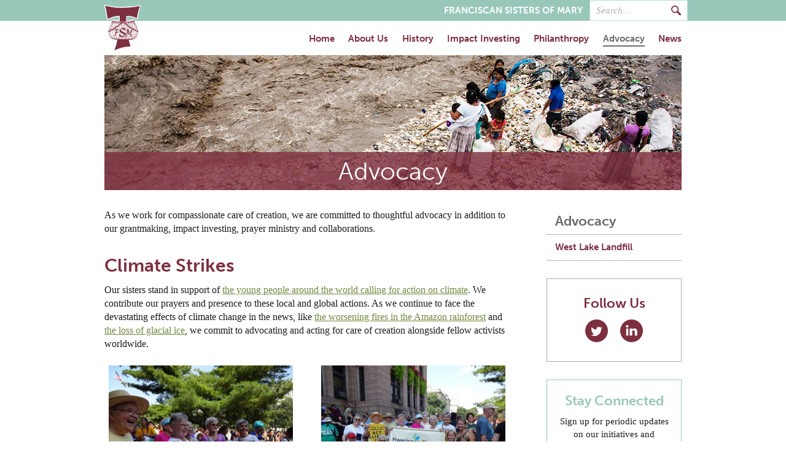

--- FILE ---
content_type: text/html; charset=UTF-8
request_url: https://mail.fsmonline.org/advocacy/
body_size: 27001
content:
<!DOCTYPE html>
<!--[if lt IE 7]> <html class="ie6 oldie"> <![endif]-->
<!--[if IE 7]>    <html class="ie7 oldie"> <![endif]-->
<!--[if IE 8]>    <html class="ie8 oldie"> <![endif]-->
<!--[if IE 9]>    <html class="ie9"> <![endif]-->
<!--[if gt IE 9]><!--> <html> <!--<![endif]-->
<head>

	<meta charset="UTF-8">
<script type="text/javascript">
/* <![CDATA[ */
var gform;gform||(document.addEventListener("gform_main_scripts_loaded",function(){gform.scriptsLoaded=!0}),document.addEventListener("gform/theme/scripts_loaded",function(){gform.themeScriptsLoaded=!0}),window.addEventListener("DOMContentLoaded",function(){gform.domLoaded=!0}),gform={domLoaded:!1,scriptsLoaded:!1,themeScriptsLoaded:!1,isFormEditor:()=>"function"==typeof InitializeEditor,callIfLoaded:function(o){return!(!gform.domLoaded||!gform.scriptsLoaded||!gform.themeScriptsLoaded&&!gform.isFormEditor()||(gform.isFormEditor()&&console.warn("The use of gform.initializeOnLoaded() is deprecated in the form editor context and will be removed in Gravity Forms 3.1."),o(),0))},initializeOnLoaded:function(o){gform.callIfLoaded(o)||(document.addEventListener("gform_main_scripts_loaded",()=>{gform.scriptsLoaded=!0,gform.callIfLoaded(o)}),document.addEventListener("gform/theme/scripts_loaded",()=>{gform.themeScriptsLoaded=!0,gform.callIfLoaded(o)}),window.addEventListener("DOMContentLoaded",()=>{gform.domLoaded=!0,gform.callIfLoaded(o)}))},hooks:{action:{},filter:{}},addAction:function(o,r,e,t){gform.addHook("action",o,r,e,t)},addFilter:function(o,r,e,t){gform.addHook("filter",o,r,e,t)},doAction:function(o){gform.doHook("action",o,arguments)},applyFilters:function(o){return gform.doHook("filter",o,arguments)},removeAction:function(o,r){gform.removeHook("action",o,r)},removeFilter:function(o,r,e){gform.removeHook("filter",o,r,e)},addHook:function(o,r,e,t,n){null==gform.hooks[o][r]&&(gform.hooks[o][r]=[]);var d=gform.hooks[o][r];null==n&&(n=r+"_"+d.length),gform.hooks[o][r].push({tag:n,callable:e,priority:t=null==t?10:t})},doHook:function(r,o,e){var t;if(e=Array.prototype.slice.call(e,1),null!=gform.hooks[r][o]&&((o=gform.hooks[r][o]).sort(function(o,r){return o.priority-r.priority}),o.forEach(function(o){"function"!=typeof(t=o.callable)&&(t=window[t]),"action"==r?t.apply(null,e):e[0]=t.apply(null,e)})),"filter"==r)return e[0]},removeHook:function(o,r,t,n){var e;null!=gform.hooks[o][r]&&(e=(e=gform.hooks[o][r]).filter(function(o,r,e){return!!(null!=n&&n!=o.tag||null!=t&&t!=o.priority)}),gform.hooks[o][r]=e)}});
/* ]]> */
</script>

	<meta name="viewport" content="width=device-width, initial-scale=1">
	<meta name="format-detection" content="telephone=no" />
	<link rel="profile" href="https://gmpg.org/xfn/11">
	<link rel="pingback" href="https://mail.fsmonline.org/xmlrpc.php">

	<title>Advocacy - Franciscan Sisters of Mary</title>

	<!-- TypeKit -->
	<script src="https://use.typekit.net/nun2ysf.js"></script>
	<script>try{Typekit.load({ async: true });}catch(e){}</script>
	
	<!-- MailChimp Pop-Up -->
	<script type="text/javascript" src="//downloads.mailchimp.com/js/signup-forms/popup/unique-methods/embed.js" data-dojo-config="usePlainJson: true, isDebug: false"></script>
	
	<script type="text/javascript">
		window.dojoRequire(["mojo/signup-forms/Loader"], function(L) { L.start({"baseUrl":"mc.us20.list-manage.com","uuid":"bfa66c2d4eb77f5cde4473b2b","lid":"89eb10ef28","uniqueMethods":true}) })
	</script>
	
	<meta name='robots' content='index, follow, max-image-preview:large, max-snippet:-1, max-video-preview:-1' />

	<!-- This site is optimized with the Yoast SEO plugin v26.5 - https://yoast.com/wordpress/plugins/seo/ -->
	<meta name="description" content="In the midst of an environmental crisis, see how the Franciscan Sisters of Mary are advocating for the environment around the world and at home in St. Louis." />
	<link rel="canonical" href="https://63117-1826www.fsmonline.org/advocacy/" />
	<meta property="og:locale" content="en_US" />
	<meta property="og:type" content="article" />
	<meta property="og:title" content="Advocacy - Franciscan Sisters of Mary" />
	<meta property="og:description" content="In the midst of an environmental crisis, see how the Franciscan Sisters of Mary are advocating for the environment around the world and at home in St. Louis." />
	<meta property="og:url" content="https://63117-1826www.fsmonline.org/advocacy/" />
	<meta property="og:site_name" content="Franciscan Sisters of Mary" />
	<meta property="article:modified_time" content="2021-02-04T21:15:38+00:00" />
	<meta property="og:image" content="https://63117-1826www.fsmonline.org/wp-content/uploads/2018/06/environmental-advocacy.jpg" />
	<meta property="og:image:width" content="940" />
	<meta property="og:image:height" content="220" />
	<meta property="og:image:type" content="image/jpeg" />
	<meta name="twitter:card" content="summary_large_image" />
	<meta name="twitter:label1" content="Est. reading time" />
	<meta name="twitter:data1" content="2 minutes" />
	<script type="application/ld+json" class="yoast-schema-graph">{"@context":"https://schema.org","@graph":[{"@type":"WebPage","@id":"https://63117-1826www.fsmonline.org/advocacy/","url":"https://63117-1826www.fsmonline.org/advocacy/","name":"Advocacy - Franciscan Sisters of Mary","isPartOf":{"@id":"https://sitemaps.fsmonline.org/#website"},"primaryImageOfPage":{"@id":"https://63117-1826www.fsmonline.org/advocacy/#primaryimage"},"image":{"@id":"https://63117-1826www.fsmonline.org/advocacy/#primaryimage"},"thumbnailUrl":"https://mail.fsmonline.org/wp-content/uploads/2018/06/environmental-advocacy.jpg","datePublished":"2018-05-30T21:00:52+00:00","dateModified":"2021-02-04T21:15:38+00:00","description":"In the midst of an environmental crisis, see how the Franciscan Sisters of Mary are advocating for the environment around the world and at home in St. Louis.","breadcrumb":{"@id":"https://63117-1826www.fsmonline.org/advocacy/#breadcrumb"},"inLanguage":"en-US","potentialAction":[{"@type":"ReadAction","target":["https://63117-1826www.fsmonline.org/advocacy/"]}]},{"@type":"ImageObject","inLanguage":"en-US","@id":"https://63117-1826www.fsmonline.org/advocacy/#primaryimage","url":"https://mail.fsmonline.org/wp-content/uploads/2018/06/environmental-advocacy.jpg","contentUrl":"https://mail.fsmonline.org/wp-content/uploads/2018/06/environmental-advocacy.jpg","width":940,"height":220,"caption":"People standing at polluted bank of a river"},{"@type":"BreadcrumbList","@id":"https://63117-1826www.fsmonline.org/advocacy/#breadcrumb","itemListElement":[{"@type":"ListItem","position":1,"name":"Home","item":"https://sitemaps.fsmonline.org/"},{"@type":"ListItem","position":2,"name":"Advocacy"}]},{"@type":"WebSite","@id":"https://sitemaps.fsmonline.org/#website","url":"https://sitemaps.fsmonline.org/","name":"Franciscan Sisters of Mary","description":"","potentialAction":[{"@type":"SearchAction","target":{"@type":"EntryPoint","urlTemplate":"https://sitemaps.fsmonline.org/?s={search_term_string}"},"query-input":{"@type":"PropertyValueSpecification","valueRequired":true,"valueName":"search_term_string"}}],"inLanguage":"en-US"}]}</script>
	<!-- / Yoast SEO plugin. -->


<link rel='dns-prefetch' href='//maps.googleapis.com' />
<link rel='dns-prefetch' href='//mail.fsmonline.org' />
<link rel="alternate" type="application/rss+xml" title="Franciscan Sisters of Mary &raquo; Feed" href="https://mail.fsmonline.org/feed/" />
<link rel="alternate" type="application/rss+xml" title="Franciscan Sisters of Mary &raquo; Comments Feed" href="https://mail.fsmonline.org/comments/feed/" />
<link rel="alternate" title="oEmbed (JSON)" type="application/json+oembed" href="https://mail.fsmonline.org/wp-json/oembed/1.0/embed?url=https%3A%2F%2Fmail.fsmonline.org%2Fadvocacy%2F" />
<link rel="alternate" title="oEmbed (XML)" type="text/xml+oembed" href="https://mail.fsmonline.org/wp-json/oembed/1.0/embed?url=https%3A%2F%2Fmail.fsmonline.org%2Fadvocacy%2F&#038;format=xml" />
		<!-- This site uses the Google Analytics by MonsterInsights plugin v9.10.1 - Using Analytics tracking - https://www.monsterinsights.com/ -->
		<!-- Note: MonsterInsights is not currently configured on this site. The site owner needs to authenticate with Google Analytics in the MonsterInsights settings panel. -->
					<!-- No tracking code set -->
				<!-- / Google Analytics by MonsterInsights -->
		<style id='wp-img-auto-sizes-contain-inline-css' type='text/css'>
img:is([sizes=auto i],[sizes^="auto," i]){contain-intrinsic-size:3000px 1500px}
/*# sourceURL=wp-img-auto-sizes-contain-inline-css */
</style>
<link rel='stylesheet' id='grid-columns-css' href='https://mail.fsmonline.org/wp-content/plugins/grid-columns/css/columns.min.css?ver=20130123' type='text/css' media='all' />
<style id='wp-emoji-styles-inline-css' type='text/css'>

	img.wp-smiley, img.emoji {
		display: inline !important;
		border: none !important;
		box-shadow: none !important;
		height: 1em !important;
		width: 1em !important;
		margin: 0 0.07em !important;
		vertical-align: -0.1em !important;
		background: none !important;
		padding: 0 !important;
	}
/*# sourceURL=wp-emoji-styles-inline-css */
</style>
<style id='wp-block-library-inline-css' type='text/css'>
:root{--wp-block-synced-color:#7a00df;--wp-block-synced-color--rgb:122,0,223;--wp-bound-block-color:var(--wp-block-synced-color);--wp-editor-canvas-background:#ddd;--wp-admin-theme-color:#007cba;--wp-admin-theme-color--rgb:0,124,186;--wp-admin-theme-color-darker-10:#006ba1;--wp-admin-theme-color-darker-10--rgb:0,107,160.5;--wp-admin-theme-color-darker-20:#005a87;--wp-admin-theme-color-darker-20--rgb:0,90,135;--wp-admin-border-width-focus:2px}@media (min-resolution:192dpi){:root{--wp-admin-border-width-focus:1.5px}}.wp-element-button{cursor:pointer}:root .has-very-light-gray-background-color{background-color:#eee}:root .has-very-dark-gray-background-color{background-color:#313131}:root .has-very-light-gray-color{color:#eee}:root .has-very-dark-gray-color{color:#313131}:root .has-vivid-green-cyan-to-vivid-cyan-blue-gradient-background{background:linear-gradient(135deg,#00d084,#0693e3)}:root .has-purple-crush-gradient-background{background:linear-gradient(135deg,#34e2e4,#4721fb 50%,#ab1dfe)}:root .has-hazy-dawn-gradient-background{background:linear-gradient(135deg,#faaca8,#dad0ec)}:root .has-subdued-olive-gradient-background{background:linear-gradient(135deg,#fafae1,#67a671)}:root .has-atomic-cream-gradient-background{background:linear-gradient(135deg,#fdd79a,#004a59)}:root .has-nightshade-gradient-background{background:linear-gradient(135deg,#330968,#31cdcf)}:root .has-midnight-gradient-background{background:linear-gradient(135deg,#020381,#2874fc)}:root{--wp--preset--font-size--normal:16px;--wp--preset--font-size--huge:42px}.has-regular-font-size{font-size:1em}.has-larger-font-size{font-size:2.625em}.has-normal-font-size{font-size:var(--wp--preset--font-size--normal)}.has-huge-font-size{font-size:var(--wp--preset--font-size--huge)}.has-text-align-center{text-align:center}.has-text-align-left{text-align:left}.has-text-align-right{text-align:right}.has-fit-text{white-space:nowrap!important}#end-resizable-editor-section{display:none}.aligncenter{clear:both}.items-justified-left{justify-content:flex-start}.items-justified-center{justify-content:center}.items-justified-right{justify-content:flex-end}.items-justified-space-between{justify-content:space-between}.screen-reader-text{border:0;clip-path:inset(50%);height:1px;margin:-1px;overflow:hidden;padding:0;position:absolute;width:1px;word-wrap:normal!important}.screen-reader-text:focus{background-color:#ddd;clip-path:none;color:#444;display:block;font-size:1em;height:auto;left:5px;line-height:normal;padding:15px 23px 14px;text-decoration:none;top:5px;width:auto;z-index:100000}html :where(.has-border-color){border-style:solid}html :where([style*=border-top-color]){border-top-style:solid}html :where([style*=border-right-color]){border-right-style:solid}html :where([style*=border-bottom-color]){border-bottom-style:solid}html :where([style*=border-left-color]){border-left-style:solid}html :where([style*=border-width]){border-style:solid}html :where([style*=border-top-width]){border-top-style:solid}html :where([style*=border-right-width]){border-right-style:solid}html :where([style*=border-bottom-width]){border-bottom-style:solid}html :where([style*=border-left-width]){border-left-style:solid}html :where(img[class*=wp-image-]){height:auto;max-width:100%}:where(figure){margin:0 0 1em}html :where(.is-position-sticky){--wp-admin--admin-bar--position-offset:var(--wp-admin--admin-bar--height,0px)}@media screen and (max-width:600px){html :where(.is-position-sticky){--wp-admin--admin-bar--position-offset:0px}}

/*# sourceURL=wp-block-library-inline-css */
</style><style id='global-styles-inline-css' type='text/css'>
:root{--wp--preset--aspect-ratio--square: 1;--wp--preset--aspect-ratio--4-3: 4/3;--wp--preset--aspect-ratio--3-4: 3/4;--wp--preset--aspect-ratio--3-2: 3/2;--wp--preset--aspect-ratio--2-3: 2/3;--wp--preset--aspect-ratio--16-9: 16/9;--wp--preset--aspect-ratio--9-16: 9/16;--wp--preset--color--black: #000000;--wp--preset--color--cyan-bluish-gray: #abb8c3;--wp--preset--color--white: #ffffff;--wp--preset--color--pale-pink: #f78da7;--wp--preset--color--vivid-red: #cf2e2e;--wp--preset--color--luminous-vivid-orange: #ff6900;--wp--preset--color--luminous-vivid-amber: #fcb900;--wp--preset--color--light-green-cyan: #7bdcb5;--wp--preset--color--vivid-green-cyan: #00d084;--wp--preset--color--pale-cyan-blue: #8ed1fc;--wp--preset--color--vivid-cyan-blue: #0693e3;--wp--preset--color--vivid-purple: #9b51e0;--wp--preset--gradient--vivid-cyan-blue-to-vivid-purple: linear-gradient(135deg,rgb(6,147,227) 0%,rgb(155,81,224) 100%);--wp--preset--gradient--light-green-cyan-to-vivid-green-cyan: linear-gradient(135deg,rgb(122,220,180) 0%,rgb(0,208,130) 100%);--wp--preset--gradient--luminous-vivid-amber-to-luminous-vivid-orange: linear-gradient(135deg,rgb(252,185,0) 0%,rgb(255,105,0) 100%);--wp--preset--gradient--luminous-vivid-orange-to-vivid-red: linear-gradient(135deg,rgb(255,105,0) 0%,rgb(207,46,46) 100%);--wp--preset--gradient--very-light-gray-to-cyan-bluish-gray: linear-gradient(135deg,rgb(238,238,238) 0%,rgb(169,184,195) 100%);--wp--preset--gradient--cool-to-warm-spectrum: linear-gradient(135deg,rgb(74,234,220) 0%,rgb(151,120,209) 20%,rgb(207,42,186) 40%,rgb(238,44,130) 60%,rgb(251,105,98) 80%,rgb(254,248,76) 100%);--wp--preset--gradient--blush-light-purple: linear-gradient(135deg,rgb(255,206,236) 0%,rgb(152,150,240) 100%);--wp--preset--gradient--blush-bordeaux: linear-gradient(135deg,rgb(254,205,165) 0%,rgb(254,45,45) 50%,rgb(107,0,62) 100%);--wp--preset--gradient--luminous-dusk: linear-gradient(135deg,rgb(255,203,112) 0%,rgb(199,81,192) 50%,rgb(65,88,208) 100%);--wp--preset--gradient--pale-ocean: linear-gradient(135deg,rgb(255,245,203) 0%,rgb(182,227,212) 50%,rgb(51,167,181) 100%);--wp--preset--gradient--electric-grass: linear-gradient(135deg,rgb(202,248,128) 0%,rgb(113,206,126) 100%);--wp--preset--gradient--midnight: linear-gradient(135deg,rgb(2,3,129) 0%,rgb(40,116,252) 100%);--wp--preset--font-size--small: 13px;--wp--preset--font-size--medium: 20px;--wp--preset--font-size--large: 36px;--wp--preset--font-size--x-large: 42px;--wp--preset--spacing--20: 0.44rem;--wp--preset--spacing--30: 0.67rem;--wp--preset--spacing--40: 1rem;--wp--preset--spacing--50: 1.5rem;--wp--preset--spacing--60: 2.25rem;--wp--preset--spacing--70: 3.38rem;--wp--preset--spacing--80: 5.06rem;--wp--preset--shadow--natural: 6px 6px 9px rgba(0, 0, 0, 0.2);--wp--preset--shadow--deep: 12px 12px 50px rgba(0, 0, 0, 0.4);--wp--preset--shadow--sharp: 6px 6px 0px rgba(0, 0, 0, 0.2);--wp--preset--shadow--outlined: 6px 6px 0px -3px rgb(255, 255, 255), 6px 6px rgb(0, 0, 0);--wp--preset--shadow--crisp: 6px 6px 0px rgb(0, 0, 0);}:where(.is-layout-flex){gap: 0.5em;}:where(.is-layout-grid){gap: 0.5em;}body .is-layout-flex{display: flex;}.is-layout-flex{flex-wrap: wrap;align-items: center;}.is-layout-flex > :is(*, div){margin: 0;}body .is-layout-grid{display: grid;}.is-layout-grid > :is(*, div){margin: 0;}:where(.wp-block-columns.is-layout-flex){gap: 2em;}:where(.wp-block-columns.is-layout-grid){gap: 2em;}:where(.wp-block-post-template.is-layout-flex){gap: 1.25em;}:where(.wp-block-post-template.is-layout-grid){gap: 1.25em;}.has-black-color{color: var(--wp--preset--color--black) !important;}.has-cyan-bluish-gray-color{color: var(--wp--preset--color--cyan-bluish-gray) !important;}.has-white-color{color: var(--wp--preset--color--white) !important;}.has-pale-pink-color{color: var(--wp--preset--color--pale-pink) !important;}.has-vivid-red-color{color: var(--wp--preset--color--vivid-red) !important;}.has-luminous-vivid-orange-color{color: var(--wp--preset--color--luminous-vivid-orange) !important;}.has-luminous-vivid-amber-color{color: var(--wp--preset--color--luminous-vivid-amber) !important;}.has-light-green-cyan-color{color: var(--wp--preset--color--light-green-cyan) !important;}.has-vivid-green-cyan-color{color: var(--wp--preset--color--vivid-green-cyan) !important;}.has-pale-cyan-blue-color{color: var(--wp--preset--color--pale-cyan-blue) !important;}.has-vivid-cyan-blue-color{color: var(--wp--preset--color--vivid-cyan-blue) !important;}.has-vivid-purple-color{color: var(--wp--preset--color--vivid-purple) !important;}.has-black-background-color{background-color: var(--wp--preset--color--black) !important;}.has-cyan-bluish-gray-background-color{background-color: var(--wp--preset--color--cyan-bluish-gray) !important;}.has-white-background-color{background-color: var(--wp--preset--color--white) !important;}.has-pale-pink-background-color{background-color: var(--wp--preset--color--pale-pink) !important;}.has-vivid-red-background-color{background-color: var(--wp--preset--color--vivid-red) !important;}.has-luminous-vivid-orange-background-color{background-color: var(--wp--preset--color--luminous-vivid-orange) !important;}.has-luminous-vivid-amber-background-color{background-color: var(--wp--preset--color--luminous-vivid-amber) !important;}.has-light-green-cyan-background-color{background-color: var(--wp--preset--color--light-green-cyan) !important;}.has-vivid-green-cyan-background-color{background-color: var(--wp--preset--color--vivid-green-cyan) !important;}.has-pale-cyan-blue-background-color{background-color: var(--wp--preset--color--pale-cyan-blue) !important;}.has-vivid-cyan-blue-background-color{background-color: var(--wp--preset--color--vivid-cyan-blue) !important;}.has-vivid-purple-background-color{background-color: var(--wp--preset--color--vivid-purple) !important;}.has-black-border-color{border-color: var(--wp--preset--color--black) !important;}.has-cyan-bluish-gray-border-color{border-color: var(--wp--preset--color--cyan-bluish-gray) !important;}.has-white-border-color{border-color: var(--wp--preset--color--white) !important;}.has-pale-pink-border-color{border-color: var(--wp--preset--color--pale-pink) !important;}.has-vivid-red-border-color{border-color: var(--wp--preset--color--vivid-red) !important;}.has-luminous-vivid-orange-border-color{border-color: var(--wp--preset--color--luminous-vivid-orange) !important;}.has-luminous-vivid-amber-border-color{border-color: var(--wp--preset--color--luminous-vivid-amber) !important;}.has-light-green-cyan-border-color{border-color: var(--wp--preset--color--light-green-cyan) !important;}.has-vivid-green-cyan-border-color{border-color: var(--wp--preset--color--vivid-green-cyan) !important;}.has-pale-cyan-blue-border-color{border-color: var(--wp--preset--color--pale-cyan-blue) !important;}.has-vivid-cyan-blue-border-color{border-color: var(--wp--preset--color--vivid-cyan-blue) !important;}.has-vivid-purple-border-color{border-color: var(--wp--preset--color--vivid-purple) !important;}.has-vivid-cyan-blue-to-vivid-purple-gradient-background{background: var(--wp--preset--gradient--vivid-cyan-blue-to-vivid-purple) !important;}.has-light-green-cyan-to-vivid-green-cyan-gradient-background{background: var(--wp--preset--gradient--light-green-cyan-to-vivid-green-cyan) !important;}.has-luminous-vivid-amber-to-luminous-vivid-orange-gradient-background{background: var(--wp--preset--gradient--luminous-vivid-amber-to-luminous-vivid-orange) !important;}.has-luminous-vivid-orange-to-vivid-red-gradient-background{background: var(--wp--preset--gradient--luminous-vivid-orange-to-vivid-red) !important;}.has-very-light-gray-to-cyan-bluish-gray-gradient-background{background: var(--wp--preset--gradient--very-light-gray-to-cyan-bluish-gray) !important;}.has-cool-to-warm-spectrum-gradient-background{background: var(--wp--preset--gradient--cool-to-warm-spectrum) !important;}.has-blush-light-purple-gradient-background{background: var(--wp--preset--gradient--blush-light-purple) !important;}.has-blush-bordeaux-gradient-background{background: var(--wp--preset--gradient--blush-bordeaux) !important;}.has-luminous-dusk-gradient-background{background: var(--wp--preset--gradient--luminous-dusk) !important;}.has-pale-ocean-gradient-background{background: var(--wp--preset--gradient--pale-ocean) !important;}.has-electric-grass-gradient-background{background: var(--wp--preset--gradient--electric-grass) !important;}.has-midnight-gradient-background{background: var(--wp--preset--gradient--midnight) !important;}.has-small-font-size{font-size: var(--wp--preset--font-size--small) !important;}.has-medium-font-size{font-size: var(--wp--preset--font-size--medium) !important;}.has-large-font-size{font-size: var(--wp--preset--font-size--large) !important;}.has-x-large-font-size{font-size: var(--wp--preset--font-size--x-large) !important;}
/*# sourceURL=global-styles-inline-css */
</style>

<style id='classic-theme-styles-inline-css' type='text/css'>
/*! This file is auto-generated */
.wp-block-button__link{color:#fff;background-color:#32373c;border-radius:9999px;box-shadow:none;text-decoration:none;padding:calc(.667em + 2px) calc(1.333em + 2px);font-size:1.125em}.wp-block-file__button{background:#32373c;color:#fff;text-decoration:none}
/*# sourceURL=/wp-includes/css/classic-themes.min.css */
</style>
<link rel='stylesheet' id='fsom-style-css' href='https://mail.fsmonline.org/wp-content/themes/fsom/style.css?ver=1.0.8' type='text/css' media='all' />
<script type="text/javascript" src="https://mail.fsmonline.org/wp-includes/js/jquery/jquery.min.js?ver=3.7.1" id="jquery-core-js"></script>
<script type="text/javascript" src="https://mail.fsmonline.org/wp-includes/js/jquery/jquery-migrate.min.js?ver=3.4.1" id="jquery-migrate-js"></script>
<script type="text/javascript" src="https://mail.fsmonline.org/wp-content/themes/fsom/js/meanmenu.min.js?ver=6.9" id="fsom-mean-menu-mobile-js"></script>
<script type="text/javascript" src="https://mail.fsmonline.org/wp-content/themes/fsom/js/main.js?ver=1.0.8" id="fsom-custom-scripts-js"></script>
<link rel="https://api.w.org/" href="https://mail.fsmonline.org/wp-json/" /><link rel="alternate" title="JSON" type="application/json" href="https://mail.fsmonline.org/wp-json/wp/v2/pages/1138" /><link rel="EditURI" type="application/rsd+xml" title="RSD" href="https://mail.fsmonline.org/xmlrpc.php?rsd" />
<meta name="generator" content="WordPress 6.9" />
<link rel='shortlink' href='https://mail.fsmonline.org/?p=1138' />
<link rel="icon" href="https://mail.fsmonline.org/wp-content/uploads/2017/02/cropped-site-icon-1-32x32.png" sizes="32x32" />
<link rel="icon" href="https://mail.fsmonline.org/wp-content/uploads/2017/02/cropped-site-icon-1-192x192.png" sizes="192x192" />
<link rel="apple-touch-icon" href="https://mail.fsmonline.org/wp-content/uploads/2017/02/cropped-site-icon-1-180x180.png" />
<meta name="msapplication-TileImage" content="https://mail.fsmonline.org/wp-content/uploads/2017/02/cropped-site-icon-1-270x270.png" />

	<!--[if lt IE 9]>
		<link rel="stylesheet" type="text/css" href="https://mail.fsmonline.org/wp-content/themes/fsom/js/iealert/style.css" media="screen"/>
		<link rel="stylesheet" type="text/css" href="https://mail.fsmonline.org/wp-content/themes/fsom/ie.css" media="screen"/>
		<script type="text/javascript" src="https://mail.fsmonline.org/wp-content/themes/fsom/js/ie.js"></script>
		<link href="https://mail.fsmonline.org/wp-content/themes/fsom/js/respond/respond-proxy.html" id="respond-proxy" rel="respond-proxy" />
		<link href="https://mail.fsmonline.org/wp-content/themes/fsom/js/respond/respond.proxy.gif" id="respond-redirect" rel="respond-redirect" />
		<script src="https://mail.fsmonline.org/wp-content/themes/fsom/js/respond/respond.proxy.js"></script>
	<![endif]-->

</head>

<body data-rsssl=1 class="wp-singular page-template-default page page-id-1138 page-parent wp-theme-fsom page-layout group-blog">

	<header id="page-header" class="site-header" role="banner">

		<div class="secondary-row">
			<div class="container">
				<form method="get" action="https://mail.fsmonline.org/" class="search-form search-closed" role="search">
	<input type="search" name="s" class="search-field" placeholder="Search…" value="" title="Search for:" />
	<input type="submit" class="button-primary search-submit" value="Search" />
</form>				<div class="text-logo">Franciscan Sisters of Mary</div>
			</div>
		</div>

		<div class="container">
			<a class="site-title" href="https://mail.fsmonline.org/" rel="home">
				<span>Franciscan Sisters of Mary</span>
				<svg class="header-logo" xmlns="http://www.w3.org/2000/svg" viewBox="0 0 382.3 485.8"><path class="outline" d="M28.4 152.3L.4 9.9s-4.5-14.2 18-8.7 76.2 17 119.4 19 142.8-1.8 203.1-10.3c0 0 29.4-6.2 36.5-6.2 11.1 0 0 22.5 0 22.5s-15 55.5-22 104c0 0-.9 22.5-21.7 15 0 0-25.9-12.5-63.8-19.2s-32.7 3.7-32.7 3.7l.5 33.7 58.6-8.4s17.8-4.7 25 3.3c5.7 6.3 2.6 15 2.6 15l23.3 51.8s7.9 25.9 10.3 40.6c0 0 19 14.2-2.2 25.9 0 0 8.9 83-89.4 84.3l18.7 62.3s1.9 6-4.1 6-76.8 0-160.4 39.3c0 0-20 7.4-21.3-5.8-1.3-13.2 16.1-59.2 27.5-101.9 0 0-25.8-3-52.8-18.1-29.3-16.4-32.1-66.2-32.1-66.2s-15-13.9 2.8-29.3c0 0 10.6-65.7 25.7-84 0 0-13.2-21 16.7-21.7 29.1-.7 65.7 4.3 65.7 4.3v-32.3s-1.3-6.9-13.4-4c-14.8 3.5-69.7 12.7-94.7 32.3.1.3-10.7 9-15.8-4.5z"/><path class="shape" d="M106.2 196.2c-1.8 3.7-9.9 1.4-10.6-1 2.8-1.5 7.9-.4 10.6 1zm199.2.5c-.3 1.5-2.9 2.3-5 2.4-1.5.1-4.1 0-4.1-1.7 2.8-.8 6.7-2.9 9.1-.7zm-178.8 1.2c-.7 2.3-5.7 2.2-8.4 1.7-2-.4-3.7-2.1-3.4-3.1 2.1-.3 8.5.2 11.8 1.4zm162.3 0c1.7 3.9-6.9 3.6-10.1 2.6-.4-3.1 4-1.9 6.7-2.2 1.4-.1 2.3-1.2 3.4-.4zm-142.1 3.4c-2.6 3.7-10.9 1-10.3-2.9 3.6.3 8.2.6 10.3 2.9zm105.8-.3c0 7.3-10.2 2.7-13.9 1.2-.2-.8-.7-1.3-1-1.9 4.3-.8 11-.7 14.9.7zm11.5-.2c2.4-.1 4.4.3 5.8 1.2 1.9-.4 4.8-1.5 5.8.2-1.8 1.5-3.5 3.5-6.2 3.1-1.7-.3-2.9-2.7-5-2.2-.2-.7-.5-1.3-.4-2.3zm30 .7c2.1 3.2.8 8 2.2 12 2.5-.1 4.3-1.3 6.5 0-.6 2-3.1 2.2-5.8 2.2-.1 2.1 1.1 2.9 1 5-3.2.4-1.9-4.2-4.8-5-1.9-.6-5.1 1.2-5.5-1.9 1.8-.6 4.4.8 6-.2 0-4.3-1.1-6.9-1.4-11 .6-.4 1.4-.6 1.8-1.1zm-17 1.5c1.5 0 1.5.2 2.6.2.3 4.1 1.5 8.7 1.7 13.7 1.9 2.1 4.5 7.7 1.7 10.8-3 .3-1.6-3.9-2.2-6-.3-1.2-1.3-2-1.4-3.1-.1-1 1-2.4.2-3.4-2.6-1.1-4.6 2.2-7 2.2-2 0-3.7-1.6-5-3.1 2.6-.9 8.8 1 11-1.4 0-3.3-1.2-7-1.6-9.9zm40.3 11.2c-1.9 0-2.2-1.6-3.4-2.4-.2-3.2-1.7-4.4-2.2-6.5 4.7-1 6.2 5.6 5.6 8.9zm9.6-5.2c-.5 6.2-8.6 2.5-9.1-.5 2.8-1.1 7.2-.4 9.1.5zm-108.7 4.5c-1.1-.8-1.4-2.5-2.4-3.4 1.3-4.1 5.4 1.8 2.4 3.4zm94.8-1.4c-.6 2.2-13.7.1-8.2-2.2.3-.1 1.4.1 1.9 0 1.7-.3 3-1 4.3-.5 1.1.4 2 1.6 2 2.7zm-222.5-.7c-.2 4.1-6.4 1.4-9.8 1-3.2-.4-8 1.4-8.4-1.9 3.3-1.9 8.9-.7 12.2 0 2.1.3 4.7-.5 6 .9zm21.9 0c.2.3.2.9.7 1-1.6 4.7-9.5.6-14.2 1.2.1-.8-.2-1.1-.2-1.7.9-.8 2.9-1.4 4.1-.5 3.6-1.9 6.3 1.4 9.6 0zm75.1 5.7c-.9 2.2-5.3 2.2-8.4 1.4-2.8-.7-7.7-2-8.4-3.8-.3-.9-.2-1.6.2-2.4 2.3.5 5.5 1.8 8.2 2.4 3.6.8 7.2-.5 8.4 2.4zm-55.9-1.9c-2.8 2-5.4 1-9.4 1-.2-.9-1.5-.6-1.2-1.9 1.9-1.4 10.1-2.6 10.6.9zm69.1 13.7c-.6.2-.8 1-1.4 1.2-5.1-2-4-12.1-2.2-16.1 6.7 1.2 2.1 9.3 3.6 14.9zm-80.9-12.7c-.6 3.4-3 5-2.6 9.4-.8.7-1.2 1.8-2.9 1.7-.3-5.3 1-8.9 3.8-12 1-.2 1.1.5 1.7.9zm97-.3c2.1 3-.6 4.7-4.6 4.3-1-.1-2-.8-2.9-.7-1.8.1-3.2-.3-4.6-1.2v-1.7c3.9-1.6 7.4.6 12.1-.7zm102 1.9c1.3 1.7 4.4 5 .7 6.2-1.8-1.1-1.9-3.8-3.1-5.5 0-1 1.4-.6 2.4-.7zm-216 .5c.2 3.5-.5 6.2-2.9 7.2-1.4-2 .7-5.4 1.4-7.4.8-.2.7.4 1.5.2zm78.4 10.1c-.8 0-1.8.2-2.2-.2.2-2.7-1.5-5.2-.7-8.6 4.4-.7 5 6.8 2.9 8.8zm123.9-1.7c-3.8-.2-3-4.9-5.3-6.5 3.8-1.9 6.1 3.8 5.3 6.5zm-66-5.5c2.5 3.3 5.3 8.4 1.7 12.2-1.1.1-1.2-.8-1.9-1.2 1.3-3.8-2.9-7.2-1.4-11h1.6zm-20.4 1.4c.6 3.4 1.4 7.9 1.2 11.3-3.5.4-3-3.2-4.1-5.3.6-2.3-.5-6.4 2.9-6zm-122.4 5.1c-2.9 4.3-9.3.7-13 0-.1-.8-.9-.8-1-1.7 2.5-1.5 8.5 1.8 13.4 1 0 .5.6.3.6.7zm138.5-2.4c1.5.3 3 4.4.7 4.8-1.5-.4-1.6-3.6-.7-4.8zm86.8.9c-.2 5.2-11.1 6.3-13.7 1.9 1.3-1.5 3-1.1 5.5-1.4 2.8-.4 6.2-2.3 8.2-.5zm-217.9 1.5h.5c3 1.8 8.4.3 11.3.7-.2.7.4.7.2 1.4-2.6 1.6-12.4 3.4-12-2.1zm199 2.1c-.9 1.7-3.3 1.9-4.3 3.4-4.8.6-8.7-.2-11-2.4.6-1.4 3.2-.8 4.3-1.7 3.7.7 8-2 11 .7zm-203.8.3c-.5 3.6-1.5 6.7-2.4 9.8-3.5-1.3-1-8 .5-9.6.4-.4 1.2-.2 1.9-.2zm67.7 2.9c.6 2.3-2.9 2.6-4.3 3.8-2.5-1.5-5.7-.5-8.4-1-2.6-.4-4.6-2.5-6.7-3.6-.1-.4.2-.4.2-.7 5.5 0 14.1.3 19.2 1.5zm157.9-.8c1.3 3.4 3.4 6.1 4.1 10.1-1.2.7-1.5.1-2.9 0-.8-3.7-2.7-6.3-4.1-9.4.5-1.2 1.5-.7 2.9-.7zm-150.7 2.7c0-.8-.4-1.2-.2-2.2 2.7-.8 4.1 1.4 7.2 1.7 2.4.2 8.8-1.5 8.4 1.7-.1 1.1-4 2.5-4.8 2.6-4.5.6-8-2.7-10.6-3.8zm67 2.6c-6 .7-11.2-.2-14.9-2.9v-1.7c5.7.3 11.8.4 14.9 4.6zm-20.7-2.6c-.4 2.1-2.4 2.7-5 3.4-1.1.3-2.8.5-3.4.5-2.3-.1-6.6-.8-6.5-3.4 5-1.4 8.2-.5 14.9-.5zm20.7 3.8c1.5 2.1 2.6 7.2-.5 8.2-2.3-.3-.8-2.7-1.2-4.6-.4-1.5-1.4-3.6 1.7-3.6zm96.4 1.2c.4 1.3-.6 2.2-1 3.4-2.7.4-5.2.1-6.5-1.9 1.6-1.8 5.4-1.6 7.5-1.5zm-199.6.7c.3 3-.6 6.5 0 10.1h-2.4c-1.4-2.5-2.5-11.9 2.4-10.1zm24.4.3c-.2 2.7-1.6 7.7 0 11.3-.3.1-.6.4-.7.7-5.4-1.6-3.2-9.1-2.2-12.2 1.2-.2 1.9-.2 2.9.2zm59.8.5c3.6.2 1.9 5.3 2.2 7.9h-1.2c-1.6-1.6-1.7-5.5-1-7.9zm105.6 2.6c-.3 1.4-2.1 2.9-2.9 4.6-3.4 0-9 3.4-9.6-1.9 5.1.2 8.4-3.6 12.5-2.7zm-83 5.3c1.9 5.9-18.1 4.9-15.1-1.2 1.5-.5 2.4.9 3.8 1.2 3.9.8 8.3-.9 11.3 0zm23.2-.7c.5 1.7-.9 3.3-1.4 4.8-3.9.6-6.7-1.6-9.6-1.4-2.1.1-4.3 1.3-6-.2 1.7-3.9 6.9-1 11-1.7 2.3-.5 3.8-2.7 6-1.5zm59.6 5.2c-1.3 0-2.9.2-3.4-.7 1.5-1.9 2.2-3.1 4.1-2.6 1.6.4 3.7 6.2 3.6 7-.2 1-1.2 1.8-2.2 1.7-1.8-.4-1.5-3.4-2.1-5.4zm-58.6 2c-1.7 2.7.6 8.4-2.4 10.1-3.3-1.8-3.1-6.7-2.6-11 2.1-.7 4-1.1 5 .9zm-110.4 1.6c-1.1 2.1-2.8 3.6-4.6 5-.9 2.5-1.6 8.3-4.1 8.6-2.5.3-2.8-2.1-2.6-5.3-3.9-.6-7.1.4-10.3.5-2.9 2.1-2.7 7.2-4.6 10.3-.2 3.9-1.4 6.8-1.4 10.8 6.1.9 7.9-5.6 13-4.8.4 1.6-1.1 2.1-1.7 3.4-1 2.4-.8 5.4-2.6 7.2.4.9 0 1.2.2 1.9-1.5 1.5-3.9 3.2-6.5 2.9-.3-2.7.4-4.4 1-6.2-1.3.4-4.9.5-6 1.9.2.4.1.6 0 1-2.1 6.2-4.4 14.6-6.2 20.4-2.5 5.3-7.3 8.4-11 12.5-5 2.2-15.4 2.2-19-1.2-.2-1.6-2-2.7-1.7-4.6.2-1.3 2.5-2.2 3.6-3.1 1.2-1 1.9 1.8 3.1 3.4 2 2.5 3.7 4.5 7.9 4.1 4.3-2.7 4.2-8.3 7.4-12 .9-6 4.6-11 5-18.2.6-1 1.3-1.7 1.2-3.4-2.7-.9-4.7-2.5-7-3.8 1-3.3 5.7-5.9 8.6-3.1 1.4-.7.6-1.9 1-2.9 2.4-6.1 3.5-13.5 8.4-17-1.5-.7-3.2-1.7-4.3-1.9-7.5-1.2-12.7 3.1-16.8 6.2-.6-.5-1.2.6-2.4.2 1.3 2.3 6.1 1.3 7.9 3.1-2 3.4-10.2-.8-11.8-2.2.2-.9.7-1.3 1.9-1.2 1-3.6 5.2-6 7.7-8.9 3.1-1.6 5.3-4 9.6-4.3.6.1.3-.7.7-.7 6.6-1.2 14.1 0 18.7 2.4 3.5.4 6.2 1 9.8 0 2.9-.7 5.7-3.6 7.9-1zm22.3 8.2c3 2.6 10-1.6 11.8 2.2-2.7 4-11.3 2.4-15.8.7-.4-1.2-.5-1.8 0-2.9 1.2-.4 1.9.1 3.4 0 .4-1.9-.5-4.9-.5-6.7.6-1 1.9-2 2.9-.7-.1 3 .7 5.3-.5 7.4h-1.3zm162.3-6.7c-.2 1.6-1.3 2.4-1.4 4.1-3.2-.1-7.9.7-9.4-1.7 2.6-1.1 5.9-2.4 10.8-2.4zm-146.4 1.4c1.8-.5 2.7 2 3.6 3.1-.3 1.8.9 6.4-1.4 7.9-.6 0-.7-.4-1.4-.2-1.4-2.1-1.9-8.3-.8-10.8zm25.9 14.2c.6 1 2.6.6 2.6 2.2-.8 1.3-3.7.6-4.6 1.9-3.5-.1-9 .3-9.1-1.9-.2-3.3 5.9.8 7.9-1.2 1.6-4.8-2.8-12.2 1.4-13 1.6 2 3.2 8.6 1.8 12zM118.7 267c-.5 2.9-.8 6.1-2.6 7.7-2.5-1.6-2.3-9 2.6-7.7zm19.2 13.2h-1.7c-1.6-2.4-.1-4.8-.2-8.4 4.6-3 2.9 5.4 1.9 8.4zm132-8.1c0 .4-.1.9.2 1-1.8 1.7-7 2.7-8.4 0 1.9-1.4 6.4-1.8 8.2-1zm22.8 2.9c.8-1.5 3.2-.8 4.3 0 3.6.6 7.8-1.4 11.5-.5.7.2 2.1 1.1 2.2 1.7.4 2.9-3.6 1.7-6.2 2.2-.8.1-1.4.7-1.9.7-3.9.3-8.9-1.7-9.9-4.1zm-197.8 1.6c-1 2.1-1.5 4.8-2.2 7.2-4.5.9-1.4-5.4-2.2-7.2.6-2.6 3.7-1.9 4.4 0zm105.9-.2c1 2.1.3 6.4-2.9 5-.7-1.7-1.2-3.6-2.4-4.8.4-3.4 3.4-.2 5.3-.2zm33.3 0c.1.7-.5.7-.5 1.4-1.6.2-5.5.9-6-.7.5-1.8 5.1-1.4 6.5-.7zM159 281c-.1 1.3-1.9.8-2.2 1.9-1.6.2-2.7-1.2-3.8-1.7-2.4-.9-5.2-.3-7.2-2.2 3-2.6 6.4.1 9.6.7 1.4.3 3.1-.3 3.6 1.3zm108.7-1.2c.2 2.8.7 8-2.9 7.9.1-.5 0-.8-.5-.7 1.4-2.6-2.3-8.8 3.4-7.2zm50.2 10c-1 .6-1.8 1.5-3.1 1.9-.3-.3-.1-1.2-.7-1.2 2.4-2.8.5-7.5 0-10.1 4.2-.7 4.4 5.2 3.8 9.4zm17.8 1.2c-1-2.4-.6-5.4-1.9-9.1.4 0 .8-.2 1-.5 2.5 2.6 5.1 6.4 2.6 9.6h-1.7zm-243.9-5.7c-.1 2.9-3.7 2.9-6 2.6-3.5-.4-7.8-2.8-9.1-4.8.3-.1.2-.5.5-.5 3.8 1 9.3 2.4 14.6 2.7zm130.6 12.9c-1.8.7-3.1-4.5-3.1-6.5 0-1 .8-2.1 1-3.4.3-2.7-1.5-4.5 1-5.8.9.5 1.9 2.9 2.9 4.3.7 1 1.4 1.7 1.2 3.8-.1.8-.8 1.2-1 1.9-.7 2.1-.3 4.5-2 5.7zm75.6-15.3h1.4c.3 3.7 2.8 5.8.7 9.1-.8.2-.9-.4-1.7-.2-.1-3.8-1.5-6.7-.4-8.9zm-137.1 2.9c.1 3.2-.2 6.4-.5 10.3-5 .9-3.7-7.8-2.4-10.8 1.1-.7 2.1.2 2.9.5zm-90.4 17.5c-1.2.1-1.4-.8-2.2-1.2.4-4.8-2.6-11.1.7-14.6 1.1 0 1.7.5 2.2 1.2 0 1.6-.3 3-1 4.1.4 2.9 2 7.8.3 10.5zm37.9-13c-2.2 2.5-7.5 1.2-9.6-1-.1-1.1.8-2.3 2.4-1.7.5 2.8 5.5 1.1 7.2 2.7zm228.7 3.4c.5 1.3.3 2.3-.2 3.6-2.2 1.3-8.6 2.8-9.8-.5.9-2 3.6-1.1 5.5-1.4 1.8-.4 2.8-1.7 4.5-1.7zM90.9 307.4c-1.3 0-1.4-1.3-2.4-1.7-.8-4 .4-7.2 1.4-10.6.3-.3 1-.2 1.7-.2.2.4.5.7 1 1 .5.9-.4 1.8-.5 2.6-.5 3.2.2 7.1-1.2 8.9zm228.2-11.6c-.1 1.8-1.4 2.4-2.6 3.1-3.1-.4-9.3 2.8-11.3-1 .6-1.7 3.6-.9 6-1.7 1.5-.5 2.2-.3 4.3-.5 1.4 0 2.9-1.5 3.6.1zm-162.5 1.7c.1.7-.5.7-.5 1.4-5.2.7-12.2 1.7-14.6-2.2.4-1.8 2.7-.5 4.1-.5 2.2 0 4.5-.8 6.7-.5 1.6-.7 3.4.8 4.3 1.8zm79.5-.9c0 1.4-1.1 1.8-1.4 2.9-3.7.1-6.5-.7-7.9-2.9 0-.8 1-.4 1-1.2 1.3-.3 1.8 1 3.1 1.2 2 .3 4-1.3 5.2 0zm11.7-1.2c2.5-.4 2.1 3.3 1.7 5-3.5.3-2.3-3.4-1.7-5zm49.7 1.4c-.2 1-.4 2-.7 2.9-3.6.4-4.8-1.5-7.7-.2-.8-1.1-2.5-1.4-3.4-2.4 2.4-3 8.4-.3 11.8-.3zm-130.6 2.9c-.4-.8-.2-1.8 0-2.6 2.1-.2 3.5.7 6 1.4 3.8 1 10 1.9 10.1 4.1 0 2.2-2.3 1.3-3.6 1-1.6-.4-4.3-.3-5.8-.7-2.7-.9-4.6-2.8-6.7-3.2zm175 9.1c-3.6-1-1.9-5.9-3.6-8.9 4.2-1.2 3.4 6 3.6 8.9zm-207.1-8.2c-.3 1.3-.9 2.3-1.7 3.1.3 1.4 1 1.6 1 2.9-.8 0-.7.9-1.4 1-2-1.2-1.3-8.2 2.1-7zm185.3 0c5.3.5 2.9 7.2 2.2 9.8-1.5 1-3 2-4.3 3.1-3.6.9-7.3.3-9.8-1.2-.1-.9 0-1.6.2-2.2 4.1 1.6 9.5-.1 12.2-2.2.3-2.8-.6-5.3-.5-7.3zm-15.9 2.9c1.4 2.2 2 6.4-.2 8.2-3.4-.3-1.3-6.3-3.1-8.2 1-.8 1.9 0 3.3 0zm-236.1 3.1c1.2 3.8-10.4 2.5-12.5.7-.8-.7-.7-1.8-1.4-2.2.1-.2.3-.4.2-.7 3.4.9 9.8 1 13.7 2.2zm19.6 1.2c-1.2 1.4-4.7 1.5-7.2 1-1.8-.4-3.8-1.5-4.8-2.4-.2-.8.3-1 .5-1.4 3.5 1.3 8 1.6 11.5 2.8zm20.7 0c-1.9 4.9-8.8 1.5-11.5-.5.6-2.3 3.7-.9 5 0 2.1.2 5.1-.4 6.5.5zm86.4-1.9c3.9-.8 3.7 9.4.5 9.6-1.5-2.1 0-6.2-.5-9.6zm143.3 1.2c.7.8.3 1.3.2 2.4-3.6 1.6-6.4 3.7-12 2.6-.6-.7-1.6-2.2-.5-3.1 4.4 1.2 8.4-1.1 12.3-1.9zM171 313.6c3.1.4 5.9 3.2 9.4 1.7-.1-2.6-1.4-4.4-.2-5.8 2-1.4 3.3 6.1 3.1 7.2-.4 1.8-2.9 2.7-4.6 2.6-3.2 0-10.7-3.1-7.7-5.7zm-38.1-2.6c-.6 2.2-5.4 1.2-5.8-.5 1.6-1.4 3.7.2 5.8.5zm23.2 0c-2.6 4.1-9.7 1.7-13.7.5 1.4-2.4 6.9-.4 10.3-.5 1.4-.1 2.5-1.3 3.4 0zm142.8 2.6c-1.8 2.8-7.5 3.2-12.2 2.2-1.7-.4-4.1-1.3-4.1-2.9 3.8-1.4 10.1.9 13.2-1.4 1.6.1 2.9.5 3.1 2.1zm-225.8.5c.1 2.1 1 3.4 1.7 4.8-.3 0-.2.4-.2.7-3-.6-4.3-2.9-5-5.8 1-1 2.2.2 3.5.3zm192 .5c2.6-.2 4.8 0 6 1.2-1 1.4-2.5 1.6-3.6 2.4-1.4-.7-3.3-1.4-2.4-3.6zm-171.8.7c.4 1.4-.3 1.8-1 2.6-1.3.3-.7-1.2-1.9-1-.6-2 1.6-2.1 2.9-1.6zm228.9 0c2.8.4 3.3 3.1 4.1 5.5-.3.7-1.3.6-1.9 1-1.3-1.7-3.2-4-2.2-6.5zM133.8 317c-.5 3.4-1.5 6.2-1 10.1-.8 0-1.2.4-2.2.2-1.2-3.5-1.2-6.4-.2-10.1 1.3-.9 2-1 3.4-.2zm74.4.9c.2.6.3 1.3.2 2.2-1.6.4-1.7 1.3-3.4 1.2-.9 0-5.4-2-5.5-2.9-.9-5.1 5.8 1.7 7.4-1 .6.1.6.7 1.3.5zm-10.1 2.9c-.3 2.9-.3 6.1-1.4 8.2-3.1-.5-2-7.5-1.4-10.1 1.6-.1 1.9 1.2 2.8 1.9zm140.9-1.2c2 1.8-3.4 6.8-5.8 7.2-2.5.4-4.1-.6-6-1.4v-1.7c5.7 1.1 9.1-1.6 11.8-4.1zm-36.5.2c3.7.3 7.6 5.3 3.6 7.7-2.7-1.2-2-4.5-4.1-6.5-.1-.7.7-.4.5-1.2zm-54.4.8c5.2.1 4.9 9.4 3.4 13.2-1.1.2-.6-1.1-1.7-1 .1-4.8-2-7.4-1.7-12.2zm-188 3.6c-.2-.7.4-.7.2-1.4 3.1 1.4 12.9-1 13.2 2.4.2 2.5-5.4 2.5-7.9 1.9-2.6-.7-4-1.9-5.5-2.9zm263.1-1.2c.4.4.2 1.4.2 2.2-1-.2-.6.7-1.2 1.2-.7.5-1.7.3-2.6.7-1.8.9-2.9 2.7-4.8 2.9-2.1.2-4.1-1.2-6-2.4 0-.6 0-1.2.2-1.4 1.2-.5 2 .7 3.4.7 2.2 0 4.6-1.4 6.5-2.4h1.2c1.2-.4 1.4-1.7 3.1-1.5zm-52.3 11.5c-2.4-1.7-1.8-6.4-2.4-9.4.6-.6 1.2 0 1.9 0 .3 2.6 2.6 7.5.5 9.4zm-182.2-7.2c-2.6 2.6-8.1.8-11-.5 1.6-3 7.6-.4 11 .5zm63.4 3.1c-3.5 3.1-9.4-.1-12.2-1-.1-.9.5-1.1.7-1.7 3.8 1 9.1.4 11.5 2.7zM291 333c-.4-1.1-1.6-1.3-1.4-2.9 4 .1 10.4.5 13.2-1.9 5.8 4.6-7.7 5.5-11.8 4.8zm-159.6-3.6v1.7c-3.1.5-9.9 0-13.2-1.4.4-1.7 2.1-.9 3.1-1 3.3-.1 5.9-.4 10.1.7zm195.9 1.2c.2 1.1 1.5 2.5 2.2 3.8-1.2 2 .5 4.1-.7 5.8-1.4-.1-2.1.4-3.6.2-.6.6-1.7 2-2.4 1.7-1.7 2.6-7.7 1-10.1.2 0-1-.1-2 .5-2.4 5.6 1.6 10.6.3 12.7-4.8-.9-1.7-1.8-4.8 1.4-4.5zm-252 1c3.2.2 3.9 2.8 4.8 5.3-2.7.3-4.6-3.2-4.8-5.3zm36.9 0c1.6 1.9 1.4 5.7 2.2 8.4-4.4 1.2-3.4-4.9-5.5-6.7-.3-1.5 1.2-2 3.3-1.7zm199.7 7.2c-1 2.8-3.5 4-5.3 6-3.2-.1-8.1.3-8.4-1.9 2.9-1.8 7.5 1 9.4-2.6-.3-2.8-3.4-6.3-1.2-8.6 3.7.4 2.7 5.6 5.5 7.1zm-215 1c.3.5 1.6 0 1.9.5.4 2.1-1.7 1.6-2.4 2.6-3.5.1-8.6-.7-11-4.1 3.1-2 6.3 1.5 8.6 1.7 1.2-2.6-4.4-8.9 1-8.2 1.2 2.3 1.2 5.2 1.9 7.5zm34.5 4.3c.3.4 1.1.3 1.2 1-1.5 4.3-7.8-.1-9.8 1-.4-1.2-2.2-1-2.6-2.2 2.1-2.5 7.5.5 10.3.5-2.1-2.4-3.2-6.8-1.2-10.3 1-.4 2.5.5 2.9 1.4-1.1 2.6-.2 6.4-.8 8.6zm157.2-9.1c.3.9-.6.7-.5 1.4-1.5.3-1.6-.8-3.1-.5-1.8-2.5 3-2.8 3.6-.9zm-21.8 2.6c-3.9 1.4-11 2.6-15.4.7v-1.9c5.2-.5 9.5-1 13.9-1.2.5.8 1.6 1 1.5 2.4zm-108.5 1c.2 3-1.4 4-.5 7.2-.9.5-1.3 1.4-2.2 1.9-2.7-.3-5.9.3-8.6 0-3.3-.4-7.2-.9-7.9-3.4 4.4-1 10.4.3 15.1.5.2-1.9-2.3-7.8.7-8.4 1.7-.3 2.2 1.4 3.4 2.2zm67.9.7c-3.9 2.6-16.3 3.6-20.2.2.6-2.1 2.9-1 5-1.2 5.4-.6 13.1-2.6 15.2 1zm15.1 2.6c-.5 2.1-7.9 1.4-10.6.5-2-.7-3.9.1-3.6-2.6.3-.2.9-.2 1-.7 3.6 2.6 10.6-.4 13.2 2.8zm32.2 6c4.9 1.8-2 6.3-6.5 5.5-1.5-.3-7.4-2.4-5-5.3 2 1.3 6.4 3.2 8.9 1-.8-3.2-2.9-6.1-1-8.9 4.4-.1 2.4 4.7 3.6 7.7zm-24.5-6.7c2.5 1.2 2.8 6.9 1.2 9.4-.9.1-.9-.7-1.7-.7-.2-3-.8-5.6-.5-8.6.4-.1.7-.1 1-.1zm-132.7.7c-.1 5.3-10.1 3.3-12.5.7-.1-.4.2-.4.2-.7 4.5 0 8.1.8 12.3 0zm62.2 1c1.1.5 2 1.3 3.1 1.9v2.2c-2.2.8-4.6-2.1-3.1-4.1zm17.7.2c1.8-.1 2.9.6 4.3 1 .6 2.9 1.5 8.8 0 11.5-1.9-.4-2-2.8-2.6-3.8-4.2 1.2-8.5-.3-11.8-1.4.1-.8-.4-1-.2-1.9 4.7-.6 7.5 1.5 11.5-.7-.2-1.8-1.3-2.7-1.2-4.7zm-20.4 2.9c1.3.6 1.2 1.9.7 3.4-4.7 2.5-8.6-1.3-13.2-1.4-.3-.7-.6-1.3-.5-2.4 4.2-1.9 8.2 3.2 13 .4zm53.3-.5c0 1 .1 2-.5 2.4-1.4.4-1.1-.8-2.2-.7v-1.9c1-.3 2-.4 2.7.2zm-129.4 2.4c.6 2.9 3 4 3.4 7.2-4.2-.2-9.7-1.2-12.5-3.6 2.1-3.8 5.8 1.6 8.4 1-.1-2.2-2.5-2.1-2.4-4.6 1.1-.3 2-.1 3.1 0zm61.2 10.8c-1.1 2.1-3.2-.1-4.8-.2-1.8-.1-3.9 1.1-6 1.2-5.2.2-11.5-1.8-11.3-6.7 2.7-.9 2.7 1.9 4.6 2.6 3.6 1.4 7.3-.5 11.5-.5.1-2.1-1.9-2.1-1.7-4.3 1.5-2.2 4.2 0 5 1.4-.3 3.3 2.1 5 2.7 6.5zm80-5c-1.2 1.9-4.7 1.5-7.2 1.2-3.7-.5-9.9 1.3-9.8-2.9 3.6-.2 9.2.2 13-.2 1.8-.3 3.7-.2 4 1.9zM370.2 12.9c-26.1 3.9-50.2 9.6-76.1 11.5-5.7.4-13.2 1.5-19.4 2.2-5.4.5-10 .2-14.9.7-1.6.2-3.2.9-4.8 1-6.8.3-15.2.1-21.4 1-7.1 1-15.1-.5-22.3.7-6 1.1-14.3.4-21.8.7-5.5.3-12.8.5-19.2.2-5-.2-10 .3-13.7-.2-3.8-.6-9-.1-13.2-.5-5.3-.5-12.3-.6-18-1-13.8-.9-31.3-3.9-44.6-6.2-2.8-.5-5.6-.3-8.4-.7-5.5-.8-11.6-2.9-18-4.1-1.2-.2-2.4 0-3.6-.2-1.6-.3-3.2-1.1-4.8-1.4-9.2-1.7-16.2-3.2-24.7-4.8-1.6-.3-2.1-.6-3.4-1-2.8-.8-6.4-1-8.4-.8.4 7.8 2.8 15.6 4.8 22.6 1 5.3 2.2 10.6 3.4 16.1 1.5 6.8 2.8 11.8 3.8 17.3 1.2 6 1.7 12.4 3.1 18.5 1 4.3.8 10.2 2.4 13.4.1 6.3 2.6 12.9 3.1 21.8 1.1 4.5 3.2 8.6 3.6 13 .1 1.5-.2 3.4 0 5.3.3 3.1 1.1 8.5 2.6 10.1 7.9-3.5 15.5-7.5 23.3-10.6 2.8-1.1 5.1-2.3 7.7-3.4 13.6-5.8 28.6-10.3 44.6-13.2 1.1-1.1 3.1-.6 4.8-1 3.1-.6 6.4-1.7 9.8-2.2 4.5-.6 9.1-.8 13.4-1.4 5.4-.8 16.6-2.1 19.9 1.7 1.9 2.1 1.5 10 1.7 12.5 1.1 13-.1 31.3-.5 42-1.8.9-2.6 0-4.1-.2-2.6-.4-6.3.1-9.1-.2-1.9-.2-3.9-1-6-1.2-2.5-.2-5.3.4-7.4 0-1.6-.3-2.9-1.1-4.6-1.2-2-.1-4.2.5-6 .2-1.3-.2-2.5-1.2-3.8-1.4-3.5-.5-7.6 1-10.6-1.2-6.1 1.5-11.9-1.1-17-.2-2.5-1.7-5-.8-8.2-1-3.8-.2-6.6-.4-9.1 2.6-2.3 5.2 1.9 8.7 5.3 10.3-4.2 5.2-7.5 12.8-8.6 19.4-3.6 3.6-5.2 9.1-7.2 14.4-1.4 3.8-1.6 9.1-4.6 11.3-1.3 4.5-3.5 9.9-4.6 14.2-.1.6-1.8 5.3.7 5.8 2.6.5 2.2-4.6 2.9-6.7 1.4-4.6 3.2-11.9 6.7-14.4.9-3.3.8-6 1.7-9.4.2-.7 1-1.3 1.2-2.2.2-.6 0-1.6.2-2.2 1.3-3.3 4.4-5.5 5.5-8.4 1.1-2.8.5-6.1 2.9-8.2 2.6 2.1 3.4 5.8 8.2 5.8-.8 3.5-2.9 5.7-2.4 10.6 2 .2 3.5-.2 3.8-1.7-.6-4.9 1.9-10.1 6.7-11.5 1.4-2.9 2.4-6.4 5-8.6 1.7-1.5 10.2-4.2 12.7-2.2-3.1 5.6-5.1 11.7-5.3 19.7 2.6.5 3-2.6 3.6-4.1.8-1.9 1.7-3.9 1.9-5.8.7-.5.9-1.5 1-2.6 3-1.6 3.5-5.9 7-6.7 3.7-.8 7.3 2.1 10.6 1.7 1.2-.1 1.7-1.4 3.1-1-1.3 5.7-6.6 8.7-5 16.6 2.6.4 2.9-1.5 5-1.7 2.6-3.5 1.5-10 5.8-12 2.7-1.2 7.9-.1 9.6.2-.3 1.6-.9 4.2-1.4 6.2-.3 1.2-.6 2.3-.5 2.9 1.1 1.8 2.7-.6 4.6-.2 0-1 .9-.8 1.4-1.4 1.3-1.6 1.2-4.4 2.6-6 3 0 4.7 0 7.9.7-.1 1.3.6 3.2 1.9 3.8 1.1-1.1 1.1-3.4 2.2-4.6 2.4-.1 3.3.5 4.3.7-22.9 17.8-47.2 33.6-72 49.9-2.4.8-4.4 2.6-6.7 4.1-1.7 1.1-5.1 3.6-6.7 3.4-2.4-.4-3.2-4.2-6.5-2.2v2.2c1.1.9 3.5.5 3.8 2.2-3.5 2-6.8 5.5-11 6 1.1-1.8 3.3-4.9.2-6.2.3-.3 1.3 0 1-1-3-3.2-8.5-3.8-14.9-3.6-1.2-.7-1.1-1.9-2.4-1.9-1.2 0-1.4 1.6-2.6 1.9-1.9 5.5-3.6 11.6-3.8 17.3-2.1 1.8-2.4 6.1-1 8.2-1.6.5-2.7 1.5-4.8 1.4-3.4 1.7-4.5 7.1-2.4 10.3 1.1.9 1.4-1.2 2.9-.7 2 1.9 1.4 5.2 1.9 8.6.3 1.7 1 2.9 1 4.1 0 .8-.5 1.6-.5 2.4-.1 3.6 2.1 6.8 2.6 10.3.2 1.1-.1 2.2 0 3.4.5 5.1 3.7 9.1 5.3 12.5 1.6 6.1 4.4 11.7 9.6 14.9 1.1 1.4 1.6 3.2 2.6 4.6 1.5 1.9 4 2.9 5.5 4.8 1.2 1.5 1.6 3.3 3.1 4.6 2.3 1.9 5.2 2.3 8.6 3.1 2.7 3.4 7.7 6.2 13.2 4.6 1.3.8 2.1 2.2 3.4 2.6.6.2 1.5-.2 2.4 0 .8.2.9.7 1.7.7 1.5.1 3.2-.7 4.8-.5 1.2.2 1.9 1.3 3.1 1.9 1 .5 2.5 1 3.6 1.2 2.8.4 3.9-.8 6-1 1-.1 1.9.4 2.6.5 2 .1 5.2-.8 8.2.5 3.2 1.4 1.5 6.9 1 9.8-.7 3.8-1.2 7.8-1.9 11.8-.2 1.1-1 2.2-1.2 3.4-1.7 9.2-3.7 15.5-5 23.5-1.2 2.5-1.5 5.7-2.4 8.6-.7 2.4-1.3 4.8-1.9 7.2-1.3 5.2-3.4 10.3-5 15.6-1.5 4.7-2.9 10.5-4.6 14.4-.2.5 0 1.4-.2 1.9-.3.5-.8.7-1 1.2-1.6 4.5-2.7 9.2-4.1 13.4 5.5 2 8.8-.7 12.7-2.6 2.2-1.1 4.8-1.8 7-2.9 4.6-2.2 9.4-4.4 13.4-6 28.1-11 56.8-20 91-23.3 10.2-2.1 22.7-1.9 33.4-2.9 4.4-.4 8.2.3 11-1-4.5-19.4-10.7-35.5-15.1-55-1.8-4.8-3.1-8.6-3.8-14.4 5.8-.3 10.4-.5 15.6-1.4 4.4 2.5 9.2-1.1 13.4-1.7 2.1-.3 4.2.2 6.2-.2 3.4-.7 6.3-2 9.6-2.4.5-.7 1.4-1 2.2-1.4 5.8-.2 8.6-3.3 11.8-5.5 2.2-1.6 5.1-1.9 7-3.1 1.2-.8 2.3-2.8 3.4-4.1 1.1-1.4 2.3-2.8 3.1-4.3 5.5-2.7 10-7.7 10.8-13.7 2.6-.6 3.5-2.9 4.8-4.8 2.4-8.9 7.2-20.6 7.7-31.4.1-3-.7-6.9-2.2-8.2 1.8.1 2.2-1.3 2.9-2.4 4.6 1.2 7-1.6 7-4.1 0-6-7.2-6.6-11.3-8.4 3.5-2.6.5-7 0-10.3-.2-1.4.1-2.8 0-4.1-.3-3.3-2.2-5.8-3.1-9.1s-.3-6.9-1-10.6c-.7-.5-2-.2-2.4-1 0-5.1-2.2-8.9-4.6-12.2-.7-5.2-3.6-9.5-5.8-13.9.3-2.6.1-6.2-1-8.4-.8-1.7-3.5-2.7-4.3-4.6-1.3-2.8-1.2-6.8-2.9-9.1-1.2-1.6-3.1-2.4-3.6-3.8-.2-.7.1-1.4 0-2.4-.3-2.3-2.7-5.4-2.6-7 0-1.8 2.4-3 2.9-5 .5-2.1-.6-3.4-1.4-6-1.3-.1-2-.9-3.1-1.2-1.6 1.3-3-.1-4.6 0-.8 0-1.6.6-2.4.7-2.2.2-4.5-.4-7 0-1.6.3-3.2.7-5.3 1-2.3.3-4.8 1.4-6.2 1.4-.9 0-1.7-.5-2.6-.5-2.8 0-5.4 1.8-8.4 2.2-2 .3-4 0-5.8.5-.8.2-1.3.8-2.2 1-5.2.8-10.2-.8-14.2 1.9-4.7-1.7-8.6.6-12.2 1.2-4.4.7-8.9.3-13.4.7-1.7-6.4-.5-12.2-1.2-18.5-.7-7-.3-13.9-.2-20.9.1-4.7-.5-11.3 1.9-14.6 2.1-3 9.2-1.7 11.8-2.2.7-.1 1.4-.7 2.2-.7 3.5-.3 8.5-.2 12.5.2 8.5 1 18.3 1.8 26.4 3.4 10.5 2.1 21.8 5.6 31.2 8.4 5.8 2.7 13.3 5.2 19.4 7.9 2.4 1.1 6.3 3.7 7.7 1.2 3.6-19.6 6.4-37.8 11.3-56.9 1.5-5.9 3.1-11.7 4.8-18 1-3.9 2.3-7.5 3.4-10.3.1-.4.2-1.1.2-1.4 1.5-5.7 3-11.1 4.6-15.8.8-2.5 1.5-4.7 2.2-7 1.5-5.2 3.9-10.1 4.1-16.1-1.6-.2-2.7.1-3.5.7zM44.3 278.8c0-1.6 1.2-1.9 2.6-1.9-.4 1.1-.8 2.2-2.6 1.9zm156.5-101.3c-1.5.7-2.1 2.4-2.6 4.1-.6-.8-1.9-.9-3.1-.5-.4-1.9-1.7-2.9-3.6-3.4 2.4-1.8 5.7-.6 9.3-.2zm-4.8 8.2l-1.9-.7c-.2-.8.4-.7.5-1.2.9.1 1.1 1 1.4 1.9zm-109 9.8h-2.9c-1.7-2-2-5.5-5.8-5.5-1.1-5.1 6.3-3.8 7.7-7.2 2.4-.1 6.9-.7 9.1.7-2.3 4.3-6 8.1-8.1 12zm82.6-11.7c-.4-3-2.5-4.3-5.5-4.8-.3.1-.4.4-.7.5-.4 1.7 1.5 2.7 1.4 4.8-1.9.3-5.9.2-7.4-1.2-.8-2.1-1.7-4.2-3.8-5-.6.1-.7.7-1.4.7-.4 2.5 1.3 2.9 1.7 4.6-2.3.2-3.8-.4-5.5-.7-2.2-1.1-1.1-5.7-4.8-4.8-1 1.1-.1 3.1.5 4.1-2.4 1.6-6.4.1-8.4-1v-3.6c-.4-.3-.8-.7-1.2-1-.5.6-1.5.6-1.9 1.2.3.8.8 2.4.2 3.4-2.2.4-4.4.3-6.5-.2-1-2-4-7.7-6.2-3.8.8.9 1.4 1.9 2.4 2.6-2 .6-5 .1-7.4.2-2.1-1.5-3.4-3.9-4.1-7-1.2-.4-2.2-.2-2.6.7.6 1.7 1 3.6 1.7 5.3-2-.4-4.6.2-6.5-.2-3.5-.8-4.5-5.4-7.7-6.2-1.3 2 1.6 3.6 1.7 5.8-2.3-1.2-5.7-1.3-7-3.4-1-1.5.5-3.4-1.2-4.6-.8-.2-.7.4-1.2.5-1.1 1.4.1 3.8-.2 5.5-2.8-1.8-7.6-.6-9.6-3.4.1-1.7.6-3.1 1.7-3.8 3.9.2 8.9-1.2 11.3 1 3.9-1 8.3-.1 10.8 1.7 4.6-2.7 9.3.8 13.7.7 1 0 2.1-.7 3.1-.7 3.9 0 7.4 3.8 11.5 1.2 1.8-.3 3.5 1.5 5.3 1.7 2.1.2 4.9-1.5 7-1 1.6.4 3.2 2.4 5.5 2.4 1.3 0 4.4-1.3 7-.7.8.2 1.3 1 2.2 1.2 3.9-.3 7.4-.8 11 0 1 .2 2.1.9 3.1 1 3.3.2 7.1-1.4 10.1.7 2.1-1 5.9-2 7.4.2-3.8.3-4.8 3.5-6.7 5.8-1.4-.9-2.8-1.9-2.9-4.1-1.1-.9-2.5-1.8-4.1-1-.5 2.4 1.6 4 1.9 6.2-3.8 0-5.5-.4-7.7-1.5zM53.4 265.1c2.4.8 6.7 1.8 6.5-1.2-.2-2.1-2.8-1.7-5.8-1.7-.7-5.1 1.1-9.8 2.6-13.4 4.1-1.4 9 1.8 13 2.9-.8 2.8-1.3 5.3.2 7.7-5.8 3.8-11.7 7.6-18.2 10.8.1-2.2.8-3.8 1.7-5.1zm-5.3 12c1.2-2.7 4.5-3.2 6-5.5.7.2.9-.2 1.4-.2 18.8-10.8 37-22 55.2-33.4.3 0 .2-.4.2-.7 2.6-1.1 5-2.5 7-4.3 2.8-.8 4.2-3 6.7-4.1.3 0 .2-.4.2-.7 4.4-1.8 7.2-5.1 11.3-7.2.3 0 .2-.4.2-.7 9.2-5.1 17-11.6 25.7-17.3l25.4-18.2c.4-1 1-1.7 1.7-2.4h.7c-.6 1.4-1.7 2.1-2.2 3.6-13.5 10.1-26.7 20.5-40.6 30.2-.3 0-.2.4-.2.7-10.5 6.1-18.8 14.3-29.5 20.2-16.2 11-33.5 21.1-50.6 31.2-.6-.1-.9 0-1.2.2-.2.4-.8.5-1 1-.7-.2-.6.3-1.2.2-2.5 1.8-5.5 3.3-8.6 4.8-2 1-4.1 2.7-6.6 2.6zm129.2 89.1c-2.1-1-3.5-2.8-5.5-3.8 1.4-.7 2.8-1.4 5-1.2.2 2.3.9 2.8.5 5zm109.6-7.2c1.3.1 2.3-.1 3.4-.2 0 .4-.1.9.2 1-.7.7-3.7.6-3.6-.8zm9.4-.3c.8-.8 1.4 0 2.6-.7-.6.6-1.9 1.6-2.6.7zm52.1-62.9c-2.5-.3-4.9.3-7.4.7.3 1.8 2.1 2.2 3.4 3.1.5-.2 1.3-.1 1.4-.7 1.2.5 2.1 1.3 2.6 2.4-.7 2.4-1.5 4.9-1.4 7.9-.8 2.2-3.3 2.7-3.4 5.8-.7-.3-1.3-.7-2.2-.2 1.3 4.3 1.3 9.6-1.9 12.2h-2.6c-2.1 2.4-.4 5.4-2.2 8.4-.1.3-.7.1-1 .5-.7.9-1 2.8-2.2 3.8-1.4 1.3-5.1.9-6 2.9-.7 1.5-.8 2.9-1.9 4.3s-3 3.5-5.3 3.6c-1.5.7-2.7 1.6-4.6 1.9.4-1.6-.8-1.8-1.4-2.4-2.9.9-5.5.5-8.6.7.3 1.3-1.6 2.3-1 3.8 2.1 1.6 6.2-.5 8.6 0-2.4 2.8-7.1 3.3-12.2 3.4.9-4-.9-7.2-3.4-8.6-1.8.5-.7 1.9-.7 3.6-4.3.5-6.6 3-11.3 3.1-.7-1.2-4.3-2-5-.2.2.9.7 1.3.5 2.6.4.6 1.2.7 1.7 1.2-.2 1.1-1.2 1.3-1.9 1.9-.8-.2-1.2-.7-2.4-.5-1.1.8-1.4 2.9-3.6 1.9 1.1-.9 1.3-3.3-.2-3.8.3-.8.4-2.2-.2-2.6-2.8 1.6-6.8.5-8.9 1.9-.2 1.4 1.5 1.8.7 2.9-2.7 1.1-4.1 1.9-7.2 1 1.2-.6.9-2.1.5-3.4-1.8.8-3.6.8-5.5 1-1.5-.8-.2-4.3-2.2-4.6 2.7-.7 5.3-2 7.7-3.6-2.6-5.7-7.4 1.3-13 0-.3.2-.5.6-1 .7v1.9c1.3 1.4 2.8.1 4.3.2.2 1.7.5 3.2 1.2 4.8-.3 2.1-3.7 1.1-5.5 1.7-.3 1.6.9 1.6 1 2.9-2 0-3.1-.9-4.6-1.4.3-1.7-.5-2.2-1.4-2.6-4 1.3-7 2.1-11.3 1.7.1-.7 1.3-.5 1.4-1.2-1-2.1-3.6-6.3-6-3.8-.2 1.6.9 1.8 1 3.1-2.4 2.5-6.8 2.5-10.8 2.6 0-.6.9-.3 1-1-.3-2.5-4.8-2.5-7-1.7-.4 1.7 0 3-.2 5-4.9.5-1.2-8-6.7-7.4-1.1.9-.4 2.1 0 3.1-2.5.6-6 .7-9.1.2-1.9-.3-4-1.7-4.6.5.9 2.7 4.8 2.1 6.7 2.6-2.3 1-6.3-.9-7.7-1.4-1.7.3-1.7 2.3-2.9 3.1-1.2 0-2.1-.2-2.4-1-.1-1.6 2.2-.8 2.9-1.7.1-1-.4-1.5-1-1.9 2.2-1.4.7-4.3-1.9-3.6-1.1-1.2-1.7-2.8-2.4-4.3-3.6-.7-1.3 3.2-1 4.8-3.8.2-8.1 1.3-12.2.5-1 2.5 1 3.9 3.1 2.9 0 .8.4 1.2.2 2.2-1.5-.3-2.2-1.3-4.3-1-.8.4-.8 1.6-1.7 1.9-1.3-.2-2.1.5-2.6-.2 0-1.3 1.1-1.6 1.2-2.9-2.2-.2-4.7-.7-7.2-.5-1.4.1-2.3 1.2-4.1 1-2.5-.3-5.3-2.6-7 .7-2.9-.8-4.2-4.4-7.4-4.1-.4.5-.4 1.4-.5 2.2-4.5.8-6.3-1.2-8.6-2.6 2.1-.3 5.3-.6 6.5-2.4-1.5-2-2.3-7.3-5.8-5 .8 1.7 2.1 2.9 2.6 4.8-2.8-.3-5.1-2-7.9-1 .7 1.8 2.7 2.2 4.3 3.1-.4.4-.9.7-1.4 1-1.8-.6-3.7-4.6-5.8-1.9-.2 2 1.4 2.3 1.7 3.8-3 .8-5.7-.4-7.2-1.9 1.4-1.4 3.2-2.4 5.5-2.9.1-1.2-.9-1.1-1.7-1.4-1-2.4-1.1-6.3-5-5 .6 2.4 1.6 4.5 2.4 6.7-3.5 1-5.2-3.2-8.6-1.4.4 1.6 2.4 1.6 3.6 2.4-2.1 1.2-5.6.7-8.6 0-4-.9-6.7-3.9-11-3.8-.1-.9.8-.8.5-1.9-1-2.4-3.9-2.8-4.3-5.8-.8-.9-3.1-1.9-4.3-.7.2 1.4 1.1 2.1 2.2 2.6-.3 1.4 1.3 2.9 2.4 3.6-2.5.5-4.4-3.7-8.4-3.4-1.4-1.5-4.3-2.8-4.6-4.6 3.3.5 8.6-1.2 7-4.8-3.1.6-6 2.3-9.8 1.4-.4-.8-1.2-1-1.2-2.2-5.4-2.7-8.8-7.5-9.8-14.6-3.2-2.9-6.2-8.5-5-14.2-1.5-3.8-3.7-6.8-3.1-11.3.1-.8.7-1.7.7-2.6 0-1.4-1.1-2.9-1.2-4.3-.1-1.7.8-3.3.5-4.8 1-.7 1.7-1.7 3.4-1.7 2.6 3.6 10.1 4.1 13.2 1.4-1-3.2-7.2-1.3-10.1-2.6 4.5-1.9 8.2-4.6 12.5-6.7 0 1.8 1 2.5 2.4 2.9.3-1.9.6-3.9 1.2-5.5 2.1-1 4.8-1.5 5.5-3.8.4.2.9-.2 1-.2 4.9-.6 11.6 6 15.6 1.2-.9-1.4-2-1-4.1-1-2.4-.9-4.2-1.7-7.7-1.9 2.6-2.1 5.8-3.5 9.1-4.8-.3 1.2-1 2-.7 3.8.5.5.9 1 1.7 1.2 2.2-1.8 1.7-4.6 3.1-6.7 1.9-2.7 5.8-3.2 8.2-5.5 4.4-1 10.2 2.7 13.4-.5-1.3-2.4-5.5-1.2-8.6-2.2 1.3-1 2.5-2 4.1-2.6 1 .5.7 2.2 1.4 2.9 3.9.6 1.7-3.5 2.4-5.5.8-2.3 5.7-3.4 7.7-4.8 2.6-1.8 4.3-3.4 5.8-5.3 1.1-.3 2.1-.6 2.6-1.4 2.1.6 5.6-.4 7-1.9-.2-.6-1.1-.5-1.2-1.2 1.9-2.2 3.8-4.3 6.5-5.8.1 1.3-.3 3.1 1 3.1 1.9-.3 2.1-3.6 1.7-4.8 2.7-1.7 4.4-4.4 7.4-5.8.5-2.6 3.1-3.1 4.8-4.6-.1 1.6 0 3 1 3.6 2.2-.2 2.7-3 1.9-4.8 2.4-5.6 9.6-6.4 13.2-10.8 1.2.9 1.1 3.2 3.1 3.4.4 2.4-.8 4 .7 5.5 2.3.3 3.1-2.3 2.4-4.3 3-.6 4.5-.5 7.4-1 2.7-5.4-8.4-2.9-11.5-4.8 1.2-2.5 6.5-.7 5.3-5 1.9-1.9 4.5-3.2 6.2-5.3 2 .5 2.8-.3 4.8.2 0 5.2.1 10.1 2.4 14.4.8.1.9-.3 1.4-.5 0-5.2-.5-10.9 2.2-13.4 3.4 2.3 6.9 4.6 9.8 7.4.3.3 1 .2 1.7.2.6.9 1.2 1.8 1.9 2.6-3.6 1-5.6.1-10.1-.5-1.4 5.8 8.2 4.7 11.8 3.1.8 0 .6 1 1.2 1.2 3.9-.3 6.2 2.2 7.9 4.8 3.6.6 4.9 3.6 8.2 4.6-3.5 2.4-7.6-1.9-10.6 1 1.6 3.6 11.3 4.5 12-.2.7.5 1.2 1.4 1.4 2.4.8.3 2 .2 3.1.2.5.7 1 1.4 1.2 2.4 3 2.2 5.7 4.7 8.4 7.2-.5.9-2.3.5-2.6 1.4 0 .7.5 1.5 1.2 2.2 3.5.6 4.9 1.7 8.6.7 1.2 1.6 3.5 2.1 4.8 3.6.3 1.3-.5 3.6.7 4.6-1.2 2.6-1.2 7.1 2.4 7 2.3-1.3.9-6.4 1.4-8.9 1 .2 1.8.6 1.9 1.7 3 .6 4.6 2.6 6.2 4.6 2.5.9 4.9.5 6 2.9-1.7 0-3 .4-4.8.2-.2.9.4 1 .7 1.4-.3.4-1.3.2-1 1.2.4 1.9 3.2 1.4 4.8 2.2 7.1-4.2 12 3.5 17.5 5.3-2.4.6-4.9 1.2-7.4 1.7-.3-2.2.9-6.8-3.6-5.5 0 .3-.1.4-.2.5.9 1.7.3 4.8 1.9 5.8-.7.9-1.7 1.5-3.1 1.7-2.5 2.5-3.6 5.9-5.3 8.9-2.4 4.3-5.7 8.2-7.9 12.7-1.8 3.8-3.7 7.9-6.2 11.3-.9 3.1-2.5 5.6-4.6 7.7-1.3-13.5-2.7-25.2-4.1-40.6-2.4-.6-2.3 1.3-4.1 1.2.2-3.7 5.2-4.8 3.8-8.4-3.2.5-5.6 1.9-8.6 2.6-4.7-.7-10.6-1.7-13.7.7-2.1 1.7-4.8 4-6.2 6-.4.6-.3 1.4-.7 1.9-.8 1.1-2.2 1.1-1.7 3.4 3.6-3.2 7.4-4 13.2-3.4 3.1.3 5.9 0 9.1-.5-2.8 1-5.2 2.5-7.2 4.3-.1 9.7-3 19.9-4.6 29.5-1.3 2.2-2.3 4.8-2.6 7.9-1.1 1.6-1.4 3.9-2.4 5.5-2.3.6-3.7.6-6 0 .1-2.5.5-5.9-.7-7.7.4-3.4-1.4-5.7-3.4-7.2-3.6-2.8-9.7-5.2-12.7-7.9-3-.5-4.2-2.8-7.2-3.4-8.8-6.6-20.9-10-28.1-18.2-1-1.5-1.1-4-1.9-5 .8-3.2 1.2-6.6 4.6-8.2.6-.3.8-1 1.2-1.2 2.2-1.3 4.8-1.4 7.4-1.7 9.6-1.1 17.8 4.4 22.3 9.8.3 3.8-2.8 5.2-1.9 8.9.8.7 2.5.5 3.6.2 5.1-5.5 9.9-11.2 14.4-17.3.6-5.1-6-8.6-10.3-10.6-1-.5-1.9-1.2-2.6-1.4-3-1.1-7.4-.9-9.8-1.9-17.5-.2-26.6 8.1-35 17-1.2 2.4-2.9 5.9-4.6 9.4-.7 1.6-.9 2-1.2 3.4-2.1 10.9 8.7 20.4 16.8 23.8v.7c7.1 2 12.1 6 19 8.2 5 3.4 11.4 7 14.9 12.7.2 1.9 1.3 3.9 1 6-.7 4.2-4.8 5.4-7.7 7-15.3 2-30.8-3.9-38.6-14.2.8-2.6 4.3-6.4 1.9-9.1-3.1-.2-4.4 1.9-6.2 3.8-.6.6-2 1.5-2.6 2.2-1 1.2-1 3.1-2.2 3.8.2 4.3-3.3 8-1.9 12.5.8 2.6 4.5 2.2 6 4.6 4.3 1.6 7.4 4.2 12.5 5 1.2 1.5 4.6.9 6 2.2 6.5.8 11.8 2.1 19 .2 13-3.5 21.7-14.4 27.4-25 1.1 1.5 3.8 1.3 5.5 2.2-.9 4.1-3.2 6.8-4.6 10.6-2.3 2.2-5.9 4.1-5.5 8.2 1.9-.1 3.2-.9 5.3-.7 2 .2 3.8 1.6 5.5 1.7 3.9.2 9.3-2.9 11.5-5.8 1.3-1.6 1.6-2.6 2.2-4.6-3-1.9-5.2 2.7-7.9 3.4-2.5 0-5.2.3-6.2-1.2 2.6-5.8 6.9-9.9 9.6-15.6 2.9 2 6.5 3.3 11.3 3.4 1-1.2 2.4-2.9 1.4-4.6-4.3 2.3-8.6-.5-12 .2 1.6-4.8 2.5-8.5 4.6-12.2 1.2-5 2.9-9.6 4.8-13.9-.3-.9.4-2.3 1.4-2.6.1 7.3 1.1 17.1 3.1 26.9-.1 3.4.6 5.9 1.9 7.9 3.3.5 4.3-1.3 6-2.4 2.3-5.2 5.1-10.3 7.9-15.4 3.2-5.8 5-12.5 9.6-17-2.7 8.9-6.5 20.2-7.9 30.7-.4 2.8-.3 7.2 0 9.1.8 4.2 3.8 7.1 4.8 11.5 4.4 1.8 10-4.1 13.4-7.2 2.1-1.8 5-3.4 3.4-7-3.9 0-5.6 7-10.6 4.3-.3-1-.5-2-1.2-2.6-1.7-6.4-.7-11.3 0-16.8 1.6-12.7 5.4-23.2 9.4-33.8.4-3.4 1.7-5.8 2.6-8.6 1.9-.3 3.3-1.2 4.6-2.2.1-.9 0-1.6-.2-2.2 3.6.6 4.6 3.7 8.2 4.3 1.4.9 3.2 1.5 4.6 2.4-1.2 1.3-4.3.7-5.8 1.7.8-1.6-.4-3.5-.5-4.3-.8-.1-1.6-.4-2.6-.2-.6 2.4.9 7.2 2.2 8.6 1.5 0 1.7-1.3 2.2-2.4 3.2.3 7.8 1.5 10.1-.5 3.4 1.9 7.2 3.3 9.6 6.2-2.5.8-6.2.5-9.1 1 0 2.6 3.2 2.1 4.6 3.4 2.1-1.4 6.4-.4 7.4-2.9 5.1 2.8 10.8 4.8 14.9 8.6-1.2.1-2.3.2-2.9 1 .7 2.3 4.2 1.2 5.5.2 1.1.2 1.4 1.1 2.9 1-.3 1.2-1.7 1.1-2.2 2.2.1 2.7 2 4 1.1 6.9zm6.9-16c-.1 1-1.3.9-1.7 1.7-8.1-3.2-15.4-7-23-11-.4-.2-.6-1-1-1.2s-1 0-1.4-.2c-21.8-12.9-42.4-26.4-63.8-39.6-.6-1.3-2.3-1.5-2.9-2.9-1 .1-1.1-.7-2.2-.5-7.7-5.2-14.9-11-22.1-16.8-6.9-2.8-11.7-7.7-17.5-11.5-5.3-4.3-10.5-8.7-16.1-12.7-.2-1.1-1.2-1.4-1.7-2.2v-1.7c18.5 14.9 38.9 28 57.8 42.5 1 0 1.4.7 2.4.7 3.5 3 7.2 5.8 11.5 7.9 6.8 5.5 15.1 9.6 22.1 14.9.7-.2.9.2 1.4.2 8.3 5.7 16.8 11.2 26.4 15.6 3.2 3.1 8.2 4.3 11.5 7.2 7 3.1 14.2 5.7 20.3 9.6zM228.9 197c-2.8-1.2-4.1-3.9-7-5 1.9-.5 5.1-.3 6.7.2.7 1 .1 2.8.3 4.8zm91.4-5.6c.9 1.1 1.9 2 1.9 3.8.3 1.1-.8.8-1 1.4 1 5.4 6.7 5.5 7 10.6.1 1.2-.9 2.3-.7 3.6.2 1.4 2 3.4 3.1 5.3 1.5 2.6 2.6 4.5 2.6 8.2-2.5 1.9-7.2-.2-8.6 2.2 1.7 3.3 6.3 2.1 8.6.7 3.4 1.6 5.5 6.3 3.6 9.8 1.9 1.3 2.6 3.1 3.6 6.2.7 2.2 1.6 4.2-1 5.8-.2.7.3.6.2 1.2 4.4.6 4.3 5.8 5.8 9.4-1.7 1.3-1.4 3.9-1 6.5.8.3 2.1.2 2.6.7.5 2.2-2 1.6-1.4 3.8-14.6-5.9-27.3-13.8-39.8-21.8 1-.6 2.1.3 3.4-.2.6-.4 1.1-4 1-5.3-.2-2.1-2-3.4-2.2-5.3-.8-.5-2.4-.7-3.4-.2.5 3.1 3 4.2 2.9 7.9-1.8 0-3.5 0-3.4 1.9-4.9-2.5-9.4-5.3-13.4-8.6-4.1-1.9-7.8-4.2-11-7-16-9.9-31.2-20.7-46.3-31.4.5-3 1.9-5.9 1.7-8.4 2.6-3.3 9.4-2.5 15.1-2.6 1.9.9 2.4 3.1 3.8 4.3.8 6 3.2 10.6 5.5 15.6 1.3.1 2.3-.1 2.9-.7.3-2.2-.5-3.2-1.9-3.6 0-.8.9-.7 1-1.4-.9-3.8-3.4-10-3.8-13.4-.3-2.5 4.9-4.4 9.8-3.8 1 3.9 4.1 7.1 5.5 10.3.5 1 .7 3.2 2.4 3.6 4.3-4.5-1.2-10.4-2.6-13.9 4-.3 6.7-2.2 10.1-2.4 4 4 6.8 9.2 8.9 15.1 1.1-.6 2.4-6.1 2.2-7.9-.4-2.6-4.2-4.7-2.9-7.7 3.7.1 4.7-2.3 9.4-1.7 1.8 2.9 2.3 6.8 4.3 10.1 1.2 1.9 3.4 3.9 4.6 6 1.2 2.2 1.4 5.3 4.1 5.8 3.7-2.6-.9-6.2-1.7-10.3 3.3 2.2 5.3-1.6 8.5-2.2zm-1.9-2.4c-1.7 1.6-5.4 1.4-7.7 2.4-1.4-3.8-5.6-8-2.4-12.2 1.8-.4 3.9-.4 5.8-.7.1 1.7 1.6 2.6 1.9 4.3.1.6-.3 1.3-.2 1.9.1 2 1.5 3 2.6 4.3zm-81.9-12c3.3.5 6.6-1.3 9.6-1.4 3.1 1 7.1-3 10.8-.5 1.8-.1 3.2-.7 4.1-1.7 3.1-.5 8 .5 11.3-.5 1.8-.5 5.5-2.4 7.9-.7 1.9-.9 4.2-2.6 6.7-2.6.9 0 1.7.7 2.6.7 3.9.3 7.8-2.8 11.5-1.2 1.7-2.9 5.2-1 8.4-1.2 1.9-.1 4.9-.6 7 .5-.6 5-6.6 4.9-10.3 5.5-.9-1.9-1.6-3.8-3.4-4.8-1.9 3.3-2.6 7.8-8.2 7.4 1.1-2 0-4.2-1.7-4.8-2.3 1.9-3.8 4.6-6.2 6.5-1.1-.5-3.1-.1-4.6-.2.4-2.4-1-3-1.7-4.3-2.3 1.6-3.2 4.6-6 5.8-1.9.2-3.8.4-5.3 1-.9-1.1-1.4-2.6-2.4-3.6-2 .5-2.1 3-3.1 4.6-1.4.7-3.7.4-5.8.5 0-1.8-.8-3.3-2.2-4.3-3.1 2-4.3 7-10.1 5.5.1-5.7-4.9-1.3-4.8 1.4-2.7-.2-4.4.5-7 0-.2-2.6-2.1-3.5-4.3-4.1-1.4.9 0 3.5-1.2 5.3h-8.9c-1.3-2.1-1.7-4.6-5-5-2.2 1.2-.5 3.3.2 5.3-4.3-3-7.2-7.5-13.7-8.4 2.1-1.7 6.2-2.3 8.2-.5 3.3-.4 6.2-2 9.1 0 1.7-.5 2.2-2.3 4.6-2.2.9.8 3 2.7 4.3 1 1 .2 1.1 1.3 2.2 1.4 2.3-2 4.6-.8 7.4-.4zM85.3 215.7c-.4 2.9-3.4 6.4-4.3 9.4-.3 1.1-.5 3 .7 3.4-2.6 4.4-2.6 9.1-4.8 14.4-.8 0-1.8.2-2.2-.2-.6-5.7 2.8-10.4 2.6-15.1-2 .8-7.2.7-8.6-1.2.1-1.9 3.7-.3 4.8-1.2-3-.6-5.9-1-5.8-3.8 3.2.9 7.6.5 10.3 1.9 0 1.1-1 1.2-1.4 1.9.4.4.4 1 1 1.2 1.6-3.9 3-7.8 5-11.3 1.4-.3 2.2 0 2.7.6zm205 118.1c1.8-.3 3.8 1.2 4.1 2.9.3 2.1-.7 7-1.2 8.4-.6 1.5-2.2 2.5-2.9 3.4-3.6.5-10 1.3-11.8-1.4 3-2.2 9.9 1.2 12.2-2.4-.4-3.2.1-8.6-.4-10.9zm-85 20.1c-.2-1 .5-1.1.7-1.7 3.7.6 9.7 1.9 13 0-1.1-2-1.2-4.9-2.2-7 4.8-3.4 7.5 5 5.8 9.1-4.1 4.2-12.6 2-17.3-.4z"/></svg>			</a>
			<nav class="main-navigation" role="navigation">
				<div class="nav-wrapper">
					<div class="menu-primary-menu-container"><ul id="menu-primary-menu" class="menu primary-menu primary-menu--header group"><li id="menu-item-256" class="menu-item menu-item-type-post_type menu-item-object-page menu-item-home menu-item-256 256"><a href="https://mail.fsmonline.org/">Home</a></li>
<li id="menu-item-257" class="menu-item menu-item-type-post_type menu-item-object-page menu-item-has-children menu-item-257 257"><a href="https://mail.fsmonline.org/about-us/">About Us</a>
<ul class="sub-menu">
	<li id="menu-item-258" class="menu-item menu-item-type-post_type menu-item-object-page menu-item-has-children menu-item-258 258"><a href="https://mail.fsmonline.org/about-us/mission-focus/">Mission and Focus</a>
	<ul class="sub-menu">
		<li id="menu-item-1168" class="menu-item menu-item-type-post_type menu-item-object-page menu-item-1168 1168"><a href="https://mail.fsmonline.org/about-us/mission-focus/presence-spirituality/">Presence and Spirituality</a></li>
	</ul>
</li>
	<li id="menu-item-259" class="menu-item menu-item-type-post_type menu-item-object-page menu-item-259 259"><a href="https://mail.fsmonline.org/about-us/leadership/">Leadership</a></li>
	<li id="menu-item-260" class="menu-item menu-item-type-post_type menu-item-object-page menu-item-260 260"><a href="https://mail.fsmonline.org/about-us/our-future/">Our Future</a></li>
	<li id="menu-item-261" class="menu-item menu-item-type-post_type menu-item-object-page menu-item-261 261"><a href="https://mail.fsmonline.org/about-us/our-impact/">Our Presence and Impact</a></li>
	<li id="menu-item-262" class="menu-item menu-item-type-post_type menu-item-object-page menu-item-262 262"><a href="https://mail.fsmonline.org/about-us/fsm-magazine/">FSM Magazine</a></li>
	<li id="menu-item-263" class="menu-item menu-item-type-post_type menu-item-object-page menu-item-263 263"><a href="https://mail.fsmonline.org/about-us/archive-radio-recordings/">Archive of Radio Recordings</a></li>
	<li id="menu-item-264" class="menu-item menu-item-type-post_type menu-item-object-page menu-item-264 264"><a href="https://mail.fsmonline.org/about-us/congregation-archives/">Congregation Archives</a></li>
	<li id="menu-item-265" class="menu-item menu-item-type-post_type menu-item-object-page menu-item-265 265"><a href="https://mail.fsmonline.org/about-us/prayer-requests/">Prayer Requests</a></li>
	<li id="menu-item-266" class="menu-item menu-item-type-post_type menu-item-object-page menu-item-266 266"><a href="https://mail.fsmonline.org/about-us/contact-us/">Contact Us</a></li>
</ul>
</li>
<li id="menu-item-267" class="menu-item menu-item-type-post_type menu-item-object-page menu-item-has-children menu-item-267 267"><a href="https://mail.fsmonline.org/history/">History</a>
<ul class="sub-menu">
	<li id="menu-item-268" class="menu-item menu-item-type-post_type menu-item-object-page menu-item-268 268"><a href="https://mail.fsmonline.org/history/story-bread/">Story of the Bread</a></li>
	<li id="menu-item-270" class="menu-item menu-item-type-post_type menu-item-object-page menu-item-270 270"><a href="https://mail.fsmonline.org/history/story-basket/">Story of the Basket</a></li>
	<li id="menu-item-269" class="menu-item menu-item-type-post_type menu-item-object-page menu-item-269 269"><a href="https://mail.fsmonline.org/history/story-lamp/">Story of the Lamp</a></li>
	<li id="menu-item-1918" class="menu-item menu-item-type-post_type menu-item-object-page menu-item-1918 1918"><a href="https://mail.fsmonline.org/history/150th-heritage-anniversary/">150th Heritage Anniversary</a></li>
</ul>
</li>
<li id="menu-item-271" class="menu-item menu-item-type-post_type menu-item-object-page menu-item-has-children menu-item-271 271"><a href="https://mail.fsmonline.org/impact-investing/">Impact Investing</a>
<ul class="sub-menu">
	<li id="menu-item-272" class="menu-item menu-item-type-post_type menu-item-object-page menu-item-has-children menu-item-272 272"><a href="https://mail.fsmonline.org/impact-investing/our-impact-investments/">Our Impact Investments</a>
	<ul class="sub-menu">
		<li id="menu-item-338" class="menu-item menu-item-type-post_type menu-item-object-page menu-item-338 338"><a href="https://mail.fsmonline.org/impact-investing/our-impact-investments/spreading-word/">Spreading the Word</a></li>
	</ul>
</li>
	<li id="menu-item-273" class="menu-item menu-item-type-post_type menu-item-object-page menu-item-273 273"><a href="https://mail.fsmonline.org/impact-investing/our-journey/">Our Journey</a></li>
	<li id="menu-item-274" class="menu-item menu-item-type-post_type menu-item-object-page menu-item-274 274"><a href="https://mail.fsmonline.org/impact-investing/fossil-fuel-divestment/">Fossil Fuel Divestment</a></li>
	<li id="menu-item-275" class="menu-item menu-item-type-post_type menu-item-object-page menu-item-has-children menu-item-275 275"><a href="https://mail.fsmonline.org/impact-investing/socially-responsible-investing/">Socially Responsible Investing</a>
	<ul class="sub-menu">
		<li id="menu-item-340" class="menu-item menu-item-type-post_type menu-item-object-page menu-item-340 340"><a href="https://mail.fsmonline.org/impact-investing/socially-responsible-investing/shareholder-advocacy/">Shareholder Advocacy</a></li>
		<li id="menu-item-339" class="menu-item menu-item-type-post_type menu-item-object-page menu-item-339 339"><a href="https://mail.fsmonline.org/impact-investing/socially-responsible-investing/investment-criteria/">Investment Criteria</a></li>
	</ul>
</li>
</ul>
</li>
<li id="menu-item-276" class="menu-item menu-item-type-post_type menu-item-object-page menu-item-has-children menu-item-276 276"><a href="https://mail.fsmonline.org/philanthropy/">Philanthropy</a>
<ul class="sub-menu">
	<li id="menu-item-1419" class="menu-item menu-item-type-post_type menu-item-object-page menu-item-1419 1419"><a href="https://mail.fsmonline.org/philanthropy/global-catholic-action/">Global Catholic Action</a></li>
	<li id="menu-item-1418" class="menu-item menu-item-type-post_type menu-item-object-page menu-item-1418 1418"><a href="https://mail.fsmonline.org/philanthropy/midwest-environmental-justice/">Midwest Environmental Justice</a></li>
	<li id="menu-item-278" class="menu-item menu-item-type-post_type menu-item-object-page menu-item-278 278"><a href="https://mail.fsmonline.org/philanthropy/st-louis-food-community/">St. Louis Food Community</a></li>
	<li id="menu-item-279" class="menu-item menu-item-type-post_type menu-item-object-page menu-item-279 279"><a href="https://mail.fsmonline.org/philanthropy/our-approach/">Our Approach</a></li>
	<li id="menu-item-1516" class="menu-item menu-item-type-post_type menu-item-object-page menu-item-1516 1516"><a href="https://mail.fsmonline.org/philanthropy/our-newsletters/">Our Newsletters</a></li>
</ul>
</li>
<li id="menu-item-1149" class="menu-item menu-item-type-post_type menu-item-object-page current-menu-item page_item page-item-1138 current_page_item menu-item-has-children menu-item-1149 1149"><a href="https://mail.fsmonline.org/advocacy/" aria-current="page">Advocacy</a>
<ul class="sub-menu">
	<li id="menu-item-281" class="menu-item menu-item-type-post_type menu-item-object-page menu-item-281 281"><a href="https://mail.fsmonline.org/advocacy/west-lake-landfill/">West Lake Landfill</a></li>
</ul>
</li>
<li id="menu-item-282" class="menu-item menu-item-type-post_type menu-item-object-page menu-item-282 282"><a href="https://mail.fsmonline.org/news/">News</a></li>
</ul></div>				</div>
			</nav>
		</div>

	</header>

	<ul class="mobile-nav">
		<li class="meanmenu-search">
			<a href="#" class="search-toggle search-closed"><svg class="shape-svg" xmlns="http://www.w3.org/2000/svg" viewBox="0 0 20 18.9"><path class="shape-path" d="M13.9 8c0 2.8-2.4 5.1-5.4 5.1S3.1 10.8 3.1 8s2.4-5.1 5.4-5.1c2.9 0 5.4 2.3 5.4 5.1zm6.1 9.5c0-.4-.2-.8-.4-1l-4.1-3.9c1-1.3 1.5-2.9 1.5-4.6 0-4.4-3.8-8-8.5-8S0 3.6 0 8s3.8 8 8.5 8c1.7 0 3.4-.5 4.8-1.4l4.1 3.9c.3.3.7.4 1.1.4.8.1 1.5-.6 1.5-1.4z"/></svg></a>
		</li>
	</ul>

		<header class="page-header">
					<div class="page-header--image">
				<img width="940" height="220" src="https://mail.fsmonline.org/wp-content/uploads/2018/06/environmental-advocacy.jpg" class="attachment-title-image size-title-image wp-post-image" alt="People standing at polluted bank of a river" decoding="async" fetchpriority="high" srcset="https://mail.fsmonline.org/wp-content/uploads/2018/06/environmental-advocacy.jpg 940w, https://mail.fsmonline.org/wp-content/uploads/2018/06/environmental-advocacy-300x70.jpg 300w, https://mail.fsmonline.org/wp-content/uploads/2018/06/environmental-advocacy-700x164.jpg 700w, https://mail.fsmonline.org/wp-content/uploads/2018/06/environmental-advocacy-220x51.jpg 220w" sizes="(max-width: 940px) 100vw, 940px" />				<div class="page-title-overlay page-title-overlay--blue">
					<h1 class="page-title">Advocacy</h1>
				</div>
			</div>
				</header>

	<div class="site-content">
	<div class="column-primary content-area">
		<main class="site-main" role="main">

			
				
<article id="post-1138" class="post-1138 page type-page status-publish has-post-thumbnail hentry">

	<div class="entry-content">
		<p>As we work for compassionate care of creation, we are committed to thoughtful advocacy in addition to our grantmaking, impact investing, prayer ministry and collaborations.</p>
<h2>Climate Strikes</h2>
<p>Our sisters stand in support of <a href="https://www.theguardian.com/commentisfree/2019/may/23/greta-thunberg-young-people-climate-strikes-20-september?fbclid=IwAR0QplFcxHWu8Z4sgJ0k6og_bHtpK2sUffp66l8w-Rp5gslbWg9JEG3pBVU">the young people around the world calling for action on climate</a>. We contribute our prayers and presence to these local and global actions. As we continue to face the devastating effects of climate change in the news, like <a href="https://www.nytimes.com/2019/08/23/world/americas/amazon-fire-brazil-bolsonaro.html">the worsening fires in the Amazon rainforest</a> and <a href="https://www.sciencealert.com/iceland-just-held-a-funeral-for-the-first-glacier-killed-by-climate-change">the loss of glacial ice</a>, we commit to advocating and acting for care of creation alongside fellow activists worldwide.</p>
<div class="column-grid column-grid-2"><div class="column column-span-1 column-push-0 column-first"></p>
<figure id="attachment_1465" aria-describedby="caption-attachment-1465" style="width: 300px" class="wp-caption aligncenter"><img decoding="async" class="size-medium wp-image-1465" src="https://www.fsmonline.org/wp-content/uploads/2021/02/DSC00036-300x225.jpg" alt="FSM at the St. Louis Climate Strike on September 20, 2019." width="300" height="225" srcset="https://mail.fsmonline.org/wp-content/uploads/2021/02/DSC00036-300x225.jpg 300w, https://mail.fsmonline.org/wp-content/uploads/2021/02/DSC00036-700x525.jpg 700w, https://mail.fsmonline.org/wp-content/uploads/2021/02/DSC00036-1536x1152.jpg 1536w, https://mail.fsmonline.org/wp-content/uploads/2021/02/DSC00036-2048x1536.jpg 2048w, https://mail.fsmonline.org/wp-content/uploads/2021/02/DSC00036-200x150.jpg 200w" sizes="(max-width: 300px) 100vw, 300px" /><figcaption id="caption-attachment-1465" class="wp-caption-text">FSM at the St. Louis Climate Strike on September 20, 2019.</figcaption></figure>
<p>
</div>
<div class="column column-span-1 column-push-0 column-last"></p>
<figure id="attachment_1424" aria-describedby="caption-attachment-1424" style="width: 300px" class="wp-caption aligncenter"><img decoding="async" class="size-medium wp-image-1424" src="https://www.fsmonline.org/wp-content/uploads/2019/10/DSC00028-300x225.jpg" alt="FSM at the St. Louis Climate Strike on September 20, 2019." width="300" height="225" srcset="https://mail.fsmonline.org/wp-content/uploads/2019/10/DSC00028-300x225.jpg 300w, https://mail.fsmonline.org/wp-content/uploads/2019/10/DSC00028-700x525.jpg 700w, https://mail.fsmonline.org/wp-content/uploads/2019/10/DSC00028-200x150.jpg 200w" sizes="(max-width: 300px) 100vw, 300px" /><figcaption id="caption-attachment-1424" class="wp-caption-text">FSM at the St. Louis Climate Strike on September 20, 2019.</figcaption></figure>
<p>
</div></div>
<h2>Standing With Sisters</h2>
<p>FSM is part of a wider community of sisters which advocate on many issues central to our common identity as carriers of Christ’s love.</p>
<p><iframe title="standwithsisters-mp4" width='700' height='394' src='https://videopress.com/embed/iwq8qbhy?hd=1' frameborder='0' allowfullscreen></iframe><script src='https://v0.wordpress.com/js/next/videopress-iframe.js?m=1435166243'></script></p>
<p>FSM stands and <a href="https://www.stltoday.com/opinion/mailbag/end-rage-rhetoric-and-pass-common-sense-gun-laws/article_a25c8e7d-a28a-5003-a8bd-b1aa362458b1.html">speaks against violence</a> in any form. We support peace through prayer and participation in nonviolence advocacy. Our sisters pray regularly for those affected by violence, including the victims of homicide and those individuals on the national execution list. Our sisters are active in greater body of the Leadership Conference of Women Religious, which <a href="https://www.fsmonline.org/news/lcwr-leaders-call-on-president-trump-to-stop-divisive-rhetoric/">recently wrote a letter</a> calling for the President to cease all violent and hateful rhetoric.</p>
			</div>

</article>

			
		</main>
	</div>


<div id="secondary" class="column-secondary widget-area" role="complementary">

	<aside id="simple-section-nav-4" class="widget-odd widget-first widget-1 widget better-section-nav simple-section-nav"><h3 class="widget-title"><a href="https://mail.fsmonline.org/advocacy/" id="toppage-1138" class="current_page_item">Advocacy</a></h3><ul class="bsn-list"><li class="page_item page-item-247"><a href="https://mail.fsmonline.org/advocacy/west-lake-landfill/">West Lake Landfill</a></li>
</ul></aside><aside id="fsom_sidebar_social_media_widget-2" class="widget-even widget-2 widget widget_fsom_sidebar_social_media_widget">
        <!-- Output code/markup for Widget front-end -->
        <h2 class="sidebar-cta-heading h3 widget-title">Follow Us</h2>

        
				<a href="https://twitter.com/Franciscan_Srs?lang=en" class="social-media-link" target="_blank" rel="noopener">
					<svg class="shape-svg" xmlns="http://www.w3.org/2000/svg" viewBox="0 0 34 34"><path class="shape-path" d="M17 0C7.6 0 0 7.6 0 17s7.6 17 17 17 17-7.6 17-17S26.4 0 17 0zm6.8 14.4v.5c0 4.6-3.5 9.9-9.9 9.9-2 0-3.8-.6-5.4-1.6h.8c1.6 0 3.1-.6 4.3-1.5-1.5 0-2.8-1-3.3-2.4.2 0 .4.1.7.1.3 0 .6 0 .9-.1-1.6-.3-2.8-1.7-2.8-3.4.5.3 1 .4 1.6.4-.9-.6-1.6-1.7-1.6-2.9 0-.6.2-1.2.5-1.8 1.7 2.1 4.3 3.5 7.2 3.7-.1-.3-.1-.5-.1-.8 0-1.9 1.6-3.5 3.5-3.5 1 0 1.9.4 2.6 1.1.8-.2 1.5-.4 2.2-.8-.3.8-.8 1.5-1.5 1.9.7-.1 1.4-.3 2-.6-.4.7-1 1.3-1.7 1.8z"/></svg>					Twitter				</a>
			
			
				<a href="https://www.linkedin.com/company/franciscan-sisters-of-mary" class="social-media-link" target="_blank" rel="noopener">
					<svg class="shape-svg" xmlns="http://www.w3.org/2000/svg" viewBox="0 0 34 34"><path class="shape-path" d="M17 34C7.6 34 0 26.4 0 17S7.6 0 17 0s17 7.6 17 17-7.6 17-17 17m-4.8-20.5H8.9v10.6h3.3V13.5zm.3-3.2c0-1-.8-1.8-2-1.8s-2 .8-2 1.8.8 1.8 2 1.8c1.3.1 2-.7 2-1.8zm13 7.9c0-3.3-1.9-4.8-4.2-4.8-1.9 0-3.1 1-3.3 1.8v-1.7h-3.7v10.6H18v-5.7c0-.3 0-.6.1-.9.3-.6.8-1.3 1.8-1.3 1.3 0 1.9 1 1.9 2.4v5.5h3.8v-5.9z"/></svg>					LinkedIn				</a>
			
			            
		</aside><aside id="gform_widget-3" class="widget-odd widget-last widget-3 widget gform_widget"><h3 class="widget-title">Stay Connected</h3><link rel='stylesheet' id='gforms_reset_css-css' href='https://mail.fsmonline.org/wp-content/plugins/gravityforms/legacy/css/formreset.min.css?ver=2.9.23.2' type='text/css' media='all' />
<link rel='stylesheet' id='gforms_formsmain_css-css' href='https://mail.fsmonline.org/wp-content/plugins/gravityforms/legacy/css/formsmain.min.css?ver=2.9.23.2' type='text/css' media='all' />
<link rel='stylesheet' id='gforms_ready_class_css-css' href='https://mail.fsmonline.org/wp-content/plugins/gravityforms/legacy/css/readyclass.min.css?ver=2.9.23.2' type='text/css' media='all' />
<link rel='stylesheet' id='gforms_browsers_css-css' href='https://mail.fsmonline.org/wp-content/plugins/gravityforms/legacy/css/browsers.min.css?ver=2.9.23.2' type='text/css' media='all' />
<script type="text/javascript" src="https://mail.fsmonline.org/wp-includes/js/dist/dom-ready.min.js?ver=f77871ff7694fffea381" id="wp-dom-ready-js"></script>
<script type="text/javascript" src="https://mail.fsmonline.org/wp-includes/js/dist/hooks.min.js?ver=dd5603f07f9220ed27f1" id="wp-hooks-js"></script>
<script type="text/javascript" src="https://mail.fsmonline.org/wp-includes/js/dist/i18n.min.js?ver=c26c3dc7bed366793375" id="wp-i18n-js"></script>
<script type="text/javascript" id="wp-i18n-js-after">
/* <![CDATA[ */
wp.i18n.setLocaleData( { 'text direction\u0004ltr': [ 'ltr' ] } );
//# sourceURL=wp-i18n-js-after
/* ]]> */
</script>
<script type="text/javascript" src="https://mail.fsmonline.org/wp-includes/js/dist/a11y.min.js?ver=cb460b4676c94bd228ed" id="wp-a11y-js"></script>
<script type="text/javascript" defer='defer' src="https://mail.fsmonline.org/wp-content/plugins/gravityforms/js/jquery.json.min.js?ver=2.9.23.2" id="gform_json-js"></script>
<script type="text/javascript" id="gform_gravityforms-js-extra">
/* <![CDATA[ */
var gform_i18n = {"datepicker":{"days":{"monday":"Mo","tuesday":"Tu","wednesday":"We","thursday":"Th","friday":"Fr","saturday":"Sa","sunday":"Su"},"months":{"january":"January","february":"February","march":"March","april":"April","may":"May","june":"June","july":"July","august":"August","september":"September","october":"October","november":"November","december":"December"},"firstDay":0,"iconText":"Select date"}};
var gf_legacy_multi = [];
var gform_gravityforms = {"strings":{"invalid_file_extension":"This type of file is not allowed. Must be one of the following:","delete_file":"Delete this file","in_progress":"in progress","file_exceeds_limit":"File exceeds size limit","illegal_extension":"This type of file is not allowed.","max_reached":"Maximum number of files reached","unknown_error":"There was a problem while saving the file on the server","currently_uploading":"Please wait for the uploading to complete","cancel":"Cancel","cancel_upload":"Cancel this upload","cancelled":"Cancelled","error":"Error","message":"Message"},"vars":{"images_url":"https://mail.fsmonline.org/wp-content/plugins/gravityforms/images"}};
var gf_global = {"gf_currency_config":{"name":"U.S. Dollar","symbol_left":"$","symbol_right":"","symbol_padding":"","thousand_separator":",","decimal_separator":".","decimals":2,"code":"USD"},"base_url":"https://mail.fsmonline.org/wp-content/plugins/gravityforms","number_formats":[],"spinnerUrl":"https://mail.fsmonline.org/wp-content/plugins/gravityforms/images/spinner.svg","version_hash":"20463e5c9096987b0cdb13cb150c5fb2","strings":{"newRowAdded":"New row added.","rowRemoved":"Row removed","formSaved":"The form has been saved.  The content contains the link to return and complete the form."}};
//# sourceURL=gform_gravityforms-js-extra
/* ]]> */
</script>
<script type="text/javascript" defer='defer' src="https://mail.fsmonline.org/wp-content/plugins/gravityforms/js/gravityforms.min.js?ver=2.9.23.2" id="gform_gravityforms-js"></script>

                <div class='gf_browser_chrome gform_wrapper gform_legacy_markup_wrapper gform-theme--no-framework' data-form-theme='legacy' data-form-index='0' id='gform_wrapper_10' ><div id='gf_10' class='gform_anchor' tabindex='-1'></div>
                        <div class='gform_heading'>
                            <p class='gform_description'>Sign up for periodic updates on our initiatives and messages from our sisters.</p>
                        </div><form method='post' enctype='multipart/form-data' target='gform_ajax_frame_10' id='gform_10'  action='/advocacy/#gf_10' data-formid='10' novalidate>
                        <div class='gform-body gform_body'><ul id='gform_fields_10' class='gform_fields top_label form_sublabel_below description_below validation_below'><li id="field_10_3" class="gfield gfield--type-honeypot gform_validation_container field_sublabel_below gfield--has-description field_description_below field_validation_below gfield_visibility_visible"  ><label class='gfield_label gform-field-label' for='input_10_3'>X/Twitter</label><div class='ginput_container'><input name='input_3' id='input_10_3' type='text' value='' autocomplete='new-password'/></div><div class='gfield_description' id='gfield_description_10_3'>This field is for validation purposes and should be left unchanged.</div></li><li id="field_10_1" class="gfield gfield--type-email gfield_contains_required field_sublabel_below gfield--no-description field_description_below field_validation_below gfield_visibility_visible"  ><label class='gfield_label gform-field-label' for='input_10_1'>Email Address<span class="gfield_required"><span class="gfield_required gfield_required_asterisk">*</span></span></label><div class='ginput_container ginput_container_email'>
                            <input name='input_1' id='input_10_1' type='email' value='' class='medium'    aria-required="true" aria-invalid="false"  />
                        </div></li><li id="field_10_2" class="gfield gfield--type-text gfield_contains_required field_sublabel_below gfield--no-description field_description_below field_validation_below gfield_visibility_visible"  ><label class='gfield_label gform-field-label' for='input_10_2'>First Name<span class="gfield_required"><span class="gfield_required gfield_required_asterisk">*</span></span></label><div class='ginput_container ginput_container_text'><input name='input_2' id='input_10_2' type='text' value='' class='medium'     aria-required="true" aria-invalid="false"   /></div></li></ul></div>
        <div class='gform-footer gform_footer top_label'> <input type='submit' id='gform_submit_button_10' class='gform_button button' onclick='gform.submission.handleButtonClick(this);' data-submission-type='submit' value='Sign Up'  /> <input type='hidden' name='gform_ajax' value='form_id=10&amp;title=&amp;description=1&amp;tabindex=0&amp;theme=legacy&amp;hash=badd9011515afad8715dcfab02268e3e' />
            <input type='hidden' class='gform_hidden' name='gform_submission_method' data-js='gform_submission_method_10' value='iframe' />
            <input type='hidden' class='gform_hidden' name='gform_theme' data-js='gform_theme_10' id='gform_theme_10' value='legacy' />
            <input type='hidden' class='gform_hidden' name='gform_style_settings' data-js='gform_style_settings_10' id='gform_style_settings_10' value='' />
            <input type='hidden' class='gform_hidden' name='is_submit_10' value='1' />
            <input type='hidden' class='gform_hidden' name='gform_submit' value='10' />
            
            <input type='hidden' class='gform_hidden' name='gform_unique_id' value='' />
            <input type='hidden' class='gform_hidden' name='state_10' value='WyJbXSIsImZjYzA4MjMzN2QzNmZkNGNhMzc1Y2I1NTE0ZTE3NTY5Il0=' />
            <input type='hidden' autocomplete='off' class='gform_hidden' name='gform_target_page_number_10' id='gform_target_page_number_10' value='0' />
            <input type='hidden' autocomplete='off' class='gform_hidden' name='gform_source_page_number_10' id='gform_source_page_number_10' value='1' />
            <input type='hidden' name='gform_field_values' value='' />
            
        </div>
                        <p style="display: none !important;" class="akismet-fields-container" data-prefix="ak_"><label>&#916;<textarea name="ak_hp_textarea" cols="45" rows="8" maxlength="100"></textarea></label><input type="hidden" id="ak_js_1" name="ak_js" value="32"/><script>document.getElementById( "ak_js_1" ).setAttribute( "value", ( new Date() ).getTime() );</script></p></form>
                        </div>
		                <iframe style='display:none;width:0px;height:0px;' src='about:blank' name='gform_ajax_frame_10' id='gform_ajax_frame_10' title='This iframe contains the logic required to handle Ajax powered Gravity Forms.'></iframe>
		                <script type="text/javascript">
/* <![CDATA[ */
 gform.initializeOnLoaded( function() {gformInitSpinner( 10, 'https://mail.fsmonline.org/wp-content/themes/fsom/images/ajax-spinner.svg', true );jQuery('#gform_ajax_frame_10').on('load',function(){var contents = jQuery(this).contents().find('*').html();var is_postback = contents.indexOf('GF_AJAX_POSTBACK') >= 0;if(!is_postback){return;}var form_content = jQuery(this).contents().find('#gform_wrapper_10');var is_confirmation = jQuery(this).contents().find('#gform_confirmation_wrapper_10').length > 0;var is_redirect = contents.indexOf('gformRedirect(){') >= 0;var is_form = form_content.length > 0 && ! is_redirect && ! is_confirmation;var mt = parseInt(jQuery('html').css('margin-top'), 10) + parseInt(jQuery('body').css('margin-top'), 10) + 100;if(is_form){jQuery('#gform_wrapper_10').html(form_content.html());if(form_content.hasClass('gform_validation_error')){jQuery('#gform_wrapper_10').addClass('gform_validation_error');} else {jQuery('#gform_wrapper_10').removeClass('gform_validation_error');}setTimeout( function() { /* delay the scroll by 50 milliseconds to fix a bug in chrome */ jQuery(document).scrollTop(jQuery('#gform_wrapper_10').offset().top - mt); }, 50 );if(window['gformInitDatepicker']) {gformInitDatepicker();}if(window['gformInitPriceFields']) {gformInitPriceFields();}var current_page = jQuery('#gform_source_page_number_10').val();gformInitSpinner( 10, 'https://mail.fsmonline.org/wp-content/themes/fsom/images/ajax-spinner.svg', true );jQuery(document).trigger('gform_page_loaded', [10, current_page]);window['gf_submitting_10'] = false;}else if(!is_redirect){var confirmation_content = jQuery(this).contents().find('.GF_AJAX_POSTBACK').html();if(!confirmation_content){confirmation_content = contents;}jQuery('#gform_wrapper_10').replaceWith(confirmation_content);jQuery(document).scrollTop(jQuery('#gf_10').offset().top - mt);jQuery(document).trigger('gform_confirmation_loaded', [10]);window['gf_submitting_10'] = false;wp.a11y.speak(jQuery('#gform_confirmation_message_10').text());}else{jQuery('#gform_10').append(contents);if(window['gformRedirect']) {gformRedirect();}}jQuery(document).trigger("gform_pre_post_render", [{ formId: "10", currentPage: "current_page", abort: function() { this.preventDefault(); } }]);        if (event && event.defaultPrevented) {                return;        }        const gformWrapperDiv = document.getElementById( "gform_wrapper_10" );        if ( gformWrapperDiv ) {            const visibilitySpan = document.createElement( "span" );            visibilitySpan.id = "gform_visibility_test_10";            gformWrapperDiv.insertAdjacentElement( "afterend", visibilitySpan );        }        const visibilityTestDiv = document.getElementById( "gform_visibility_test_10" );        let postRenderFired = false;        function triggerPostRender() {            if ( postRenderFired ) {                return;            }            postRenderFired = true;            gform.core.triggerPostRenderEvents( 10, current_page );            if ( visibilityTestDiv ) {                visibilityTestDiv.parentNode.removeChild( visibilityTestDiv );            }        }        function debounce( func, wait, immediate ) {            var timeout;            return function() {                var context = this, args = arguments;                var later = function() {                    timeout = null;                    if ( !immediate ) func.apply( context, args );                };                var callNow = immediate && !timeout;                clearTimeout( timeout );                timeout = setTimeout( later, wait );                if ( callNow ) func.apply( context, args );            };        }        const debouncedTriggerPostRender = debounce( function() {            triggerPostRender();        }, 200 );        if ( visibilityTestDiv && visibilityTestDiv.offsetParent === null ) {            const observer = new MutationObserver( ( mutations ) => {                mutations.forEach( ( mutation ) => {                    if ( mutation.type === 'attributes' && visibilityTestDiv.offsetParent !== null ) {                        debouncedTriggerPostRender();                        observer.disconnect();                    }                });            });            observer.observe( document.body, {                attributes: true,                childList: false,                subtree: true,                attributeFilter: [ 'style', 'class' ],            });        } else {            triggerPostRender();        }    } );} ); 
/* ]]> */
</script>
</aside>
	<div class="impact-widget">
				<img src="https://mail.fsmonline.org/wp-content/uploads/2017/02/google-world.png">
		<div class="widget-inner">
			<h3>See Our Impact</h3>
			<p>We're moving clean energy and sustainability initiatives forward to reduce the devastating effects of climate change at home and around the globe.</p>
			<a class="button button-secondary button--block" href="https://mail.fsmonline.org/about-us/our-impact/">Learn More</a>
		</div>
	</div>

</div>

</div>

<footer class="site-footer pattern-layer" role="contentinfo">

	<div class="container">

		<div class="footer-base content-row">

			<div class="contact-column column">
				<h4>Contact Us</h4>
				Franciscan Sisters of Mary				<address>3221 McKelvey Road<br />Suite 107<br />Bridgeton, MO 63044<br /></address>				<span class="contact-phone"><a href="tel:1-314-768-1824">(314) 768-1824</a></span>				
				<a href="https://twitter.com/Franciscan_Srs?lang=en" class="social-media-link" target="_blank" rel="noopener">
					<svg class="shape-svg" xmlns="http://www.w3.org/2000/svg" viewBox="0 0 34 34"><path class="shape-path" d="M17 0C7.6 0 0 7.6 0 17s7.6 17 17 17 17-7.6 17-17S26.4 0 17 0zm6.8 14.4v.5c0 4.6-3.5 9.9-9.9 9.9-2 0-3.8-.6-5.4-1.6h.8c1.6 0 3.1-.6 4.3-1.5-1.5 0-2.8-1-3.3-2.4.2 0 .4.1.7.1.3 0 .6 0 .9-.1-1.6-.3-2.8-1.7-2.8-3.4.5.3 1 .4 1.6.4-.9-.6-1.6-1.7-1.6-2.9 0-.6.2-1.2.5-1.8 1.7 2.1 4.3 3.5 7.2 3.7-.1-.3-.1-.5-.1-.8 0-1.9 1.6-3.5 3.5-3.5 1 0 1.9.4 2.6 1.1.8-.2 1.5-.4 2.2-.8-.3.8-.8 1.5-1.5 1.9.7-.1 1.4-.3 2-.6-.4.7-1 1.3-1.7 1.8z"/></svg>					Twitter				</a>
			
			
				<a href="https://www.linkedin.com/company/franciscan-sisters-of-mary" class="social-media-link" target="_blank" rel="noopener">
					<svg class="shape-svg" xmlns="http://www.w3.org/2000/svg" viewBox="0 0 34 34"><path class="shape-path" d="M17 34C7.6 34 0 26.4 0 17S7.6 0 17 0s17 7.6 17 17-7.6 17-17 17m-4.8-20.5H8.9v10.6h3.3V13.5zm.3-3.2c0-1-.8-1.8-2-1.8s-2 .8-2 1.8.8 1.8 2 1.8c1.3.1 2-.7 2-1.8zm13 7.9c0-3.3-1.9-4.8-4.2-4.8-1.9 0-3.1 1-3.3 1.8v-1.7h-3.7v10.6H18v-5.7c0-.3 0-.6.1-.9.3-.6.8-1.3 1.8-1.3 1.3 0 1.9 1 1.9 2.4v5.5h3.8v-5.9z"/></svg>					LinkedIn				</a>
			
						</div>

			<div class="footer-nav content-row">
				<div class="menu-footer-column-1-container"><ul id="menu-footer-column-1" class="menu primary-menu--footer nav-column-1">
	<li id="item-1" class="level-0 menu-item menu-item-type-post_type menu-item-object-page menu-item-home 283"><a href="https://mail.fsmonline.org/">Home</a></li>
	<li id="item-2" class="level-0 menu-item menu-item-type-post_type menu-item-object-page menu-item-has-children 284"><a href="https://mail.fsmonline.org/about-us/" class="menu">About Us<span></span></a>
		<ul class="sub-menu">
			<li id="item-3" class="level-1 sub-menu-item menu-item menu-item-type-post_type menu-item-object-page 285"><a href="https://mail.fsmonline.org/about-us/mission-focus/">Mission and Focus</a></li>
			<li id="item-4" class="level-1 sub-menu-item menu-item menu-item-type-post_type menu-item-object-page 286"><a href="https://mail.fsmonline.org/about-us/leadership/">Leadership</a></li>
			<li id="item-5" class="level-1 sub-menu-item menu-item menu-item-type-post_type menu-item-object-page 287"><a href="https://mail.fsmonline.org/about-us/our-future/">Our Future</a></li>
			<li id="item-6" class="level-1 sub-menu-item menu-item menu-item-type-post_type menu-item-object-page 288"><a href="https://mail.fsmonline.org/about-us/our-impact/">Our Presence and Impact</a></li>
			<li id="item-7" class="level-1 sub-menu-item menu-item menu-item-type-post_type menu-item-object-page 289"><a href="https://mail.fsmonline.org/about-us/fsm-magazine/">FSM Magazine</a></li>
			<li id="item-8" class="level-1 sub-menu-item menu-item menu-item-type-post_type menu-item-object-page 290"><a href="https://mail.fsmonline.org/about-us/archive-radio-recordings/">Archive of Radio Recordings</a></li>
			<li id="item-9" class="level-1 sub-menu-item menu-item menu-item-type-post_type menu-item-object-page 291"><a href="https://mail.fsmonline.org/about-us/congregation-archives/">Congregation Archives</a></li>
			<li id="item-10" class="level-1 sub-menu-item menu-item menu-item-type-post_type menu-item-object-page 292"><a href="https://mail.fsmonline.org/about-us/prayer-requests/">Prayer Requests</a></li>
			<li id="item-11" class="level-1 sub-menu-item menu-item menu-item-type-post_type menu-item-object-page 293"><a href="https://mail.fsmonline.org/about-us/contact-us/">Contact Us</a></li>
		</ul>
	</li>
	<li id="item-12" class="level-0 menu-item menu-item-type-post_type menu-item-object-page menu-item-has-children 1910"><a href="https://mail.fsmonline.org/history/" class="menu">History<span></span></a>
		<ul class="sub-menu">
			<li id="item-13" class="level-1 sub-menu-item menu-item menu-item-type-post_type menu-item-object-page 1909"><a href="https://mail.fsmonline.org/history/150th-heritage-anniversary/">150th Heritage Anniversary</a></li>
		</ul>
	</li>
</ul></div>				<div class="menu-footer-column-2-container"><ul id="menu-footer-column-2" class="menu primary-menu--footer nav-column-2">	<li id="item-14" class="level-0 menu-item menu-item-type-post_type menu-item-object-page menu-item-has-children 294"><a href="https://mail.fsmonline.org/history/" class="menu">History<span></span></a>
		<ul class="sub-menu">
			<li id="item-15" class="level-1 sub-menu-item menu-item menu-item-type-post_type menu-item-object-page 295"><a href="https://mail.fsmonline.org/history/story-bread/">Story of the Bread</a></li>
			<li id="item-16" class="level-1 sub-menu-item menu-item menu-item-type-post_type menu-item-object-page 296"><a href="https://mail.fsmonline.org/history/story-basket/">Story of the Basket</a></li>
			<li id="item-17" class="level-1 sub-menu-item menu-item menu-item-type-post_type menu-item-object-page 297"><a href="https://mail.fsmonline.org/history/story-lamp/">Story of the Lamp</a></li>
		</ul>
	</li>
	<li id="item-18" class="level-0 menu-item menu-item-type-post_type menu-item-object-page menu-item-has-children 298"><a href="https://mail.fsmonline.org/impact-investing/" class="menu">Impact Investing<span></span></a>
		<ul class="sub-menu">
			<li id="item-19" class="level-1 sub-menu-item menu-item menu-item-type-post_type menu-item-object-page 299"><a href="https://mail.fsmonline.org/impact-investing/our-impact-investments/">Our Impact Investments</a></li>
			<li id="item-20" class="level-1 sub-menu-item menu-item menu-item-type-post_type menu-item-object-page 300"><a href="https://mail.fsmonline.org/impact-investing/our-journey/">Our Journey</a></li>
			<li id="item-21" class="level-1 sub-menu-item menu-item menu-item-type-post_type menu-item-object-page 301"><a href="https://mail.fsmonline.org/impact-investing/fossil-fuel-divestment/">Fossil Fuel Divestment</a></li>
			<li id="item-22" class="level-1 sub-menu-item menu-item menu-item-type-post_type menu-item-object-page 302"><a href="https://mail.fsmonline.org/impact-investing/socially-responsible-investing/">Socially Responsible Investing</a></li>
		</ul>
	</li>
</ul></div>				<div class="menu-footer-column-3-container"><ul id="menu-footer-column-3" class="menu primary-menu--footer nav-column-3">	<li id="item-23" class="level-0 menu-item menu-item-type-post_type menu-item-object-page menu-item-has-children 303"><a href="https://mail.fsmonline.org/philanthropy/" class="menu">Philanthropy<span></span></a>
		<ul class="sub-menu">
			<li id="item-24" class="level-1 sub-menu-item menu-item menu-item-type-post_type menu-item-object-page 1417"><a href="https://mail.fsmonline.org/philanthropy/global-catholic-action/">Global Catholic Action</a></li>
			<li id="item-25" class="level-1 sub-menu-item menu-item menu-item-type-post_type menu-item-object-page 1416"><a href="https://mail.fsmonline.org/philanthropy/midwest-environmental-justice/">Midwest Environmental Justice</a></li>
			<li id="item-26" class="level-1 sub-menu-item menu-item menu-item-type-post_type menu-item-object-page 305"><a href="https://mail.fsmonline.org/philanthropy/st-louis-food-community/">St. Louis Food Community</a></li>
			<li id="item-27" class="level-1 sub-menu-item menu-item menu-item-type-post_type menu-item-object-page 306"><a href="https://mail.fsmonline.org/philanthropy/our-approach/">Our Approach</a></li>
			<li id="item-28" class="level-1 sub-menu-item menu-item menu-item-type-post_type menu-item-object-page 1518"><a href="https://mail.fsmonline.org/philanthropy/our-newsletters/">Our Newsletters</a></li>
		</ul>
	</li>
	<li id="item-29" class="level-0 menu-item menu-item-type-post_type menu-item-object-page current-menu-item page_item page-item-1138 current_page_item menu-item-has-children 1154"><a href="https://mail.fsmonline.org/advocacy/" class="menu">Advocacy<span></span></a>
		<ul class="sub-menu">
			<li id="item-30" class="level-1 sub-menu-item menu-item menu-item-type-post_type menu-item-object-page 308"><a href="https://mail.fsmonline.org/advocacy/west-lake-landfill/">West Lake Landfill</a></li>
		</ul>
	</li>
	<li id="item-31" class="level-0 menu-item menu-item-type-post_type menu-item-object-page 309"><a href="https://mail.fsmonline.org/news/">News</a></li>
</ul></div>
				<a class="button button-top button-tertiary" href="#page-header">Back to Top</a>
			</div>

		</div>

	</div>

</footer>

<footer class="site-footer--copyright">

	<div class="container">

		<div class="footer-legal">
			<p class="copyright">&copy;2025 Franciscan Sisters of Mary <span class="hidden-mobile">&nbsp;|&nbsp;</span><span class="break-mobile"><a href="https://mail.fsmonline.org/privacy-policy/">Privacy Policy</a></span></p>
		</div>

	</div>

</footer>

<script type="speculationrules">
{"prefetch":[{"source":"document","where":{"and":[{"href_matches":"/*"},{"not":{"href_matches":["/wp-*.php","/wp-admin/*","/wp-content/uploads/*","/wp-content/*","/wp-content/plugins/*","/wp-content/themes/fsom/*","/*\\?(.+)"]}},{"not":{"selector_matches":"a[rel~=\"nofollow\"]"}},{"not":{"selector_matches":".no-prefetch, .no-prefetch a"}}]},"eagerness":"conservative"}]}
</script>
<script type="text/javascript" src="//maps.googleapis.com/maps/api/js?key=AIzaSyA7ggXd3ab3uxDbOwSPQ96Nev11guPz758&amp;ver=6.9" id="gmaps-api-js"></script>
<script type="text/javascript" src="https://mail.fsmonline.org/wp-content/plugins/wi-locations/js/infobox.js?ver=6.9" id="gmaps-infobox-js"></script>
<script type="text/javascript" src="https://mail.fsmonline.org/wp-content/plugins/wi-locations/js/locations.js?ver=6.9" id="locations-js-js"></script>
<script type="text/javascript" defer='defer' src="https://mail.fsmonline.org/wp-content/plugins/gravityforms/assets/js/dist/utils.min.js?ver=380b7a5ec0757c78876bc8a59488f2f3" id="gform_gravityforms_utils-js"></script>
<script type="text/javascript" defer='defer' src="https://mail.fsmonline.org/wp-content/plugins/gravityforms/assets/js/dist/vendor-theme.min.js?ver=8673c9a2ff188de55f9073009ba56f5e" id="gform_gravityforms_theme_vendors-js"></script>
<script type="text/javascript" id="gform_gravityforms_theme-js-extra">
/* <![CDATA[ */
var gform_theme_config = {"common":{"form":{"honeypot":{"version_hash":"20463e5c9096987b0cdb13cb150c5fb2"},"ajax":{"ajaxurl":"https://mail.fsmonline.org/wp-admin/admin-ajax.php","ajax_submission_nonce":"904024484b","i18n":{"step_announcement":"Step %1$s of %2$s, %3$s","unknown_error":"There was an unknown error processing your request. Please try again."}}}},"hmr_dev":"","public_path":"https://mail.fsmonline.org/wp-content/plugins/gravityforms/assets/js/dist/","config_nonce":"d2b483d10e"};
//# sourceURL=gform_gravityforms_theme-js-extra
/* ]]> */
</script>
<script type="text/javascript" defer='defer' src="https://mail.fsmonline.org/wp-content/plugins/gravityforms/assets/js/dist/scripts-theme.min.js?ver=96b168b3a480baf99058dabf9338533b" id="gform_gravityforms_theme-js"></script>
<script id="wp-emoji-settings" type="application/json">
{"baseUrl":"https://s.w.org/images/core/emoji/17.0.2/72x72/","ext":".png","svgUrl":"https://s.w.org/images/core/emoji/17.0.2/svg/","svgExt":".svg","source":{"concatemoji":"https://mail.fsmonline.org/wp-includes/js/wp-emoji-release.min.js?ver=6.9"}}
</script>
<script type="module">
/* <![CDATA[ */
/*! This file is auto-generated */
const a=JSON.parse(document.getElementById("wp-emoji-settings").textContent),o=(window._wpemojiSettings=a,"wpEmojiSettingsSupports"),s=["flag","emoji"];function i(e){try{var t={supportTests:e,timestamp:(new Date).valueOf()};sessionStorage.setItem(o,JSON.stringify(t))}catch(e){}}function c(e,t,n){e.clearRect(0,0,e.canvas.width,e.canvas.height),e.fillText(t,0,0);t=new Uint32Array(e.getImageData(0,0,e.canvas.width,e.canvas.height).data);e.clearRect(0,0,e.canvas.width,e.canvas.height),e.fillText(n,0,0);const a=new Uint32Array(e.getImageData(0,0,e.canvas.width,e.canvas.height).data);return t.every((e,t)=>e===a[t])}function p(e,t){e.clearRect(0,0,e.canvas.width,e.canvas.height),e.fillText(t,0,0);var n=e.getImageData(16,16,1,1);for(let e=0;e<n.data.length;e++)if(0!==n.data[e])return!1;return!0}function u(e,t,n,a){switch(t){case"flag":return n(e,"\ud83c\udff3\ufe0f\u200d\u26a7\ufe0f","\ud83c\udff3\ufe0f\u200b\u26a7\ufe0f")?!1:!n(e,"\ud83c\udde8\ud83c\uddf6","\ud83c\udde8\u200b\ud83c\uddf6")&&!n(e,"\ud83c\udff4\udb40\udc67\udb40\udc62\udb40\udc65\udb40\udc6e\udb40\udc67\udb40\udc7f","\ud83c\udff4\u200b\udb40\udc67\u200b\udb40\udc62\u200b\udb40\udc65\u200b\udb40\udc6e\u200b\udb40\udc67\u200b\udb40\udc7f");case"emoji":return!a(e,"\ud83e\u1fac8")}return!1}function f(e,t,n,a){let r;const o=(r="undefined"!=typeof WorkerGlobalScope&&self instanceof WorkerGlobalScope?new OffscreenCanvas(300,150):document.createElement("canvas")).getContext("2d",{willReadFrequently:!0}),s=(o.textBaseline="top",o.font="600 32px Arial",{});return e.forEach(e=>{s[e]=t(o,e,n,a)}),s}function r(e){var t=document.createElement("script");t.src=e,t.defer=!0,document.head.appendChild(t)}a.supports={everything:!0,everythingExceptFlag:!0},new Promise(t=>{let n=function(){try{var e=JSON.parse(sessionStorage.getItem(o));if("object"==typeof e&&"number"==typeof e.timestamp&&(new Date).valueOf()<e.timestamp+604800&&"object"==typeof e.supportTests)return e.supportTests}catch(e){}return null}();if(!n){if("undefined"!=typeof Worker&&"undefined"!=typeof OffscreenCanvas&&"undefined"!=typeof URL&&URL.createObjectURL&&"undefined"!=typeof Blob)try{var e="postMessage("+f.toString()+"("+[JSON.stringify(s),u.toString(),c.toString(),p.toString()].join(",")+"));",a=new Blob([e],{type:"text/javascript"});const r=new Worker(URL.createObjectURL(a),{name:"wpTestEmojiSupports"});return void(r.onmessage=e=>{i(n=e.data),r.terminate(),t(n)})}catch(e){}i(n=f(s,u,c,p))}t(n)}).then(e=>{for(const n in e)a.supports[n]=e[n],a.supports.everything=a.supports.everything&&a.supports[n],"flag"!==n&&(a.supports.everythingExceptFlag=a.supports.everythingExceptFlag&&a.supports[n]);var t;a.supports.everythingExceptFlag=a.supports.everythingExceptFlag&&!a.supports.flag,a.supports.everything||((t=a.source||{}).concatemoji?r(t.concatemoji):t.wpemoji&&t.twemoji&&(r(t.twemoji),r(t.wpemoji)))});
//# sourceURL=https://mail.fsmonline.org/wp-includes/js/wp-emoji-loader.min.js
/* ]]> */
</script>
<script type="text/javascript">
/* <![CDATA[ */
 gform.initializeOnLoaded( function() { jQuery(document).on('gform_post_render', function(event, formId, currentPage){if(formId == 10) {} } );jQuery(document).on('gform_post_conditional_logic', function(event, formId, fields, isInit){} ) } ); 
/* ]]> */
</script>
<script type="text/javascript">
/* <![CDATA[ */
 gform.initializeOnLoaded( function() {jQuery(document).trigger("gform_pre_post_render", [{ formId: "10", currentPage: "1", abort: function() { this.preventDefault(); } }]);        if (event && event.defaultPrevented) {                return;        }        const gformWrapperDiv = document.getElementById( "gform_wrapper_10" );        if ( gformWrapperDiv ) {            const visibilitySpan = document.createElement( "span" );            visibilitySpan.id = "gform_visibility_test_10";            gformWrapperDiv.insertAdjacentElement( "afterend", visibilitySpan );        }        const visibilityTestDiv = document.getElementById( "gform_visibility_test_10" );        let postRenderFired = false;        function triggerPostRender() {            if ( postRenderFired ) {                return;            }            postRenderFired = true;            gform.core.triggerPostRenderEvents( 10, 1 );            if ( visibilityTestDiv ) {                visibilityTestDiv.parentNode.removeChild( visibilityTestDiv );            }        }        function debounce( func, wait, immediate ) {            var timeout;            return function() {                var context = this, args = arguments;                var later = function() {                    timeout = null;                    if ( !immediate ) func.apply( context, args );                };                var callNow = immediate && !timeout;                clearTimeout( timeout );                timeout = setTimeout( later, wait );                if ( callNow ) func.apply( context, args );            };        }        const debouncedTriggerPostRender = debounce( function() {            triggerPostRender();        }, 200 );        if ( visibilityTestDiv && visibilityTestDiv.offsetParent === null ) {            const observer = new MutationObserver( ( mutations ) => {                mutations.forEach( ( mutation ) => {                    if ( mutation.type === 'attributes' && visibilityTestDiv.offsetParent !== null ) {                        debouncedTriggerPostRender();                        observer.disconnect();                    }                });            });            observer.observe( document.body, {                attributes: true,                childList: false,                subtree: true,                attributeFilter: [ 'style', 'class' ],            });        } else {            triggerPostRender();        }    } ); 
/* ]]> */
</script>

</body>
</html>

--- FILE ---
content_type: text/css; charset=UTF-8
request_url: https://mail.fsmonline.org/wp-content/themes/fsom/style.css?ver=1.0.8
body_size: 17984
content:
/*!
 * Theme Name: Franciscan Sisters of Mary
 * Author: Wired Impact
 * Author URI: https://wiredimpact.com
 * Description: Custom WordPress theme for Franciscan Sisters of Mary
 * Version: 1.0.8
 */
.fill-viewport {
  margin: 0;
  width: 100%; }
  @media screen and (max-width: 767px) {
    .fill-viewport {
      padding-left: 1em;
      padding-right: 1em; } }

.fill-viewport-centered {
  margin: 0;
  width: 100%; }
  @media screen and (max-width: 767px) {
    .fill-viewport-centered {
      padding-left: 1em;
      padding-right: 1em; } }
  @media screen and (min-width: 768px) {
    .fill-viewport-centered > * {
      margin: 0 auto;
      padding: 0 10px;
      max-width: 960px; } }

html, body, div, span, applet, object, iframe,
h1, h2, h3, h4, h5, h6, p, blockquote, pre,
a, abbr, acronym, address, big, cite, code,
del, dfn, em, font, ins, kbd, q, s, samp,
small, strike, strong, sub, sup, tt, var,
dl, dt, dd, ol, ul, li,
fieldset, form, label, legend,
table, caption, tbody, tfoot, thead, tr, th, td {
  border: 0;
  font-family: inherit;
  font-size: 100%;
  font-style: inherit;
  font-weight: inherit;
  margin: 0;
  outline: 0;
  padding: 0;
  vertical-align: baseline; }

html {
  font-size: 62.5%;
  /* Corrects text resizing oddly in IE6/7 when body font-size is set using em units http://clagnut.com/blog/348/#c790 */
  overflow-y: scroll;
  /* Keeps page centered in all browsers regardless of content height */
  -webkit-text-size-adjust: 100%;
  /* Prevents iOS text size adjust after orientation change, without disabling user zoom */
  -ms-text-size-adjust: 100%;
  /* www.456bereastreet.com/archive/201012/controlling_text_size_in_safari_for_ios_without_disabling_user_zoom/ */
  box-sizing: border-box;
  /* Apply a natural box layout model to the document; see http://www.paulirish.com/2012/box-sizing-border-box-ftw/ */ }

*,
*:before,
*:after {
  /* Inherit box-sizing to make it easier to change the property for components that leverage other behavior; see http://css-tricks.com/inheriting-box-sizing-probably-slightly-better-best-practice/ */
  box-sizing: inherit; }

body {
  background-color: #fff;
  /* Fallback for when there is no custom background color defined. */ }

article,
aside,
details,
figcaption,
figure,
footer,
header,
main,
nav,
section {
  display: block; }

ol,
ul {
  list-style: none; }

table {
  /* tables still need 'cellspacing="0"' in the markup */
  border-collapse: separate;
  border-spacing: 0; }

caption,
th,
td {
  font-weight: normal;
  text-align: left; }

blockquote:before,
blockquote:after,
q:before,
q:after {
  content: ""; }

blockquote,
q {
  quotes: "" ""; }

a {
  text-decoration: none;
  outline: none !important; }
  a img {
    border: 0; }
  a:focus {
    outline: thin dotted; }
  a:hover, a:active {
    outline: 0; }

body {
  min-width: 32rem; }
  @media screen and (min-width: 768px) {
    body {
      position: relative; } }

body {
  font-size: 16px;
  font-size: 1.6rem;
  color: #1d1d1d;
  font-family: Georgia, serif;
  line-height: 1.4; }

p {
  margin-bottom: 1.5em; }

p:empty {
  display: none; }

b,
strong {
  font-weight: bold; }

dfn,
cite,
em,
i {
  font-style: italic; }

address {
  margin: 0 0 1.5em; }

code,
kbd,
tt,
var {
  font-family: Monaco, Consolas, "Andale Mono", "DejaVu Sans Mono", monospace;
  font-size: 15px;
  font-size: 1.5rem; }

abbr,
acronym {
  border-bottom: 1px dotted #666;
  cursor: help; }

mark,
ins {
  background: #fff9c0;
  text-decoration: none; }

sup,
sub {
  font-size: 75%;
  height: 0;
  line-height: 0;
  position: relative;
  vertical-align: baseline; }

sup {
  bottom: 1ex; }

sub {
  top: .5ex; }

small {
  font-size: 75%; }

big {
  font-size: 125%; }

hr {
  margin: 0 0 1em 0;
  border: 0;
  height: 1px;
  background-color: #ccc; }

ul,
ol {
  margin: 0 0 1.5em 2rem; }

ul {
  list-style: disc; }

ol {
  list-style: decimal; }

li > ul,
li > ol {
  margin-bottom: 0;
  margin-left: 1.5em; }

dt {
  font-weight: bold; }

dd {
  margin: 0 1.5em 1.5em; }

img {
  height: auto;
  /* Make sure images are scaled correctly. */
  max-width: 100%;
  /* Adhere to container width. */ }

figure {
  margin: 0; }

/**
 * 1. Correct the odd appearance in Chrome and Safari.
 * 2. Correct the outline style in Safari.
 */
[type="search"] {
  -webkit-appearance: textfield;
  /* 1 */
  outline-offset: -2px;
  /* 2 */ }

/**
 * Remove the inner padding and cancel buttons in Chrome and Safari on OS X.
 */
[type="search"]::-webkit-search-cancel-button,
[type="search"]::-webkit-search-decoration {
  -webkit-appearance: none; }

/**
 * Correct the text style of placeholders in Chrome, Edge, and Safari.
 */
::-webkit-input-placeholder {
  color: inherit;
  opacity: 0.54; }

/**
 * 1. Correct the inability to style clickable types in iOS and Safari.
 * 2. Change font properties to `inherit` in Safari.
 */
::-webkit-file-upload-button {
  -webkit-appearance: button;
  /* 1 */
  font: inherit;
  /* 2 */ }

.clearfix::before, .site-content .gform_wrapper form .gfield_checkbox::before,
.site-content .gform_wrapper form .gfield_radio::before,
.site-footer .gform_wrapper form .gfield_checkbox::before,
.site-footer .gform_wrapper form .gfield_radio::before, .clearfix::after, .site-content .gform_wrapper form .gfield_checkbox::after,
.site-content .gform_wrapper form .gfield_radio::after,
.site-footer .gform_wrapper form .gfield_checkbox::after,
.site-footer .gform_wrapper form .gfield_radio::after {
  content: " " !important;
  display: table !important; }

.clearfix::after, .site-content .gform_wrapper form .gfield_checkbox::after,
.site-content .gform_wrapper form .gfield_radio::after,
.site-footer .gform_wrapper form .gfield_checkbox::after,
.site-footer .gform_wrapper form .gfield_radio::after {
  clear: both !important; }

.screen-reader-text {
  margin: -1px;
  padding: 0;
  border: 0;
  clip: rect(0, 0, 0, 0);
  width: 1px;
  height: 1px;
  overflow: hidden;
  position: absolute; }

@media screen and (max-width: 767px) {
  .hidden-mobile {
    display: none; } }

.break {
  display: inline; }
  @media screen and (min-width: 768px) {
    .break {
      display: block; } }

@media screen and (max-width: 767px) {
  .break-mobile {
    display: block; } }

a {
  transition: color 0.3s linear;
  color: #718940; }
  a:hover, a:active, a:focus {
    color: #87bcad; }

.active,
.current-menu-item > a,
.current_page_item > a,
a.current-menu-item,
a.current_page_item,
.current-cat > a {
  cursor: default; }

h1,
h2,
h3,
h4,
h5,
h6 {
  font-family: "museo-sans", sans-serif;
  font-weight: bold;
  line-height: 1.1; }
  h1 a,
  h2 a,
  h3 a,
  h4 a,
  h5 a,
  h6 a {
    font-size: inherit;
    font-weight: inherit;
    text-decoration: none; }

h1 {
  font-size: 40px;
  font-size: 4rem;
  color: #7d2f3f;
  font-weight: bold; }
  h1.page-title {
    font-size: 40px;
    font-size: 4rem;
    font-weight: normal; }
  h1.hero-title {
    font-size: 28px;
    font-size: 2.8rem;
    color: white; }
  @media screen and (max-width: 767px) {
    h1 {
      font-size: 30px;
      font-size: 3rem; }
      h1.page-title {
        font-size: 30px;
        font-size: 3rem; }
      h1.hero-title {
        font-size: 18px;
        font-size: 1.8rem;
        color: #7d2f3f;
        line-height: 1.3; } }

h2 {
  font-size: 30px;
  font-size: 3rem;
  color: #7d2f3f;
  font-weight: bold; }
  @media screen and (max-width: 767px) {
    h2 {
      font-size: 27px;
      font-size: 2.7rem; } }
  h2.gsection_title {
    font-size: 25px !important;
    font-size: 2.5rem !important;
    font-weight: normal !important;
    color: #1d1d1d;
    border: 0 !important; }
  h2.section-title {
    font-size: 27px;
    font-size: 2.7rem;
    font-weight: bold !important; }

h3 {
  font-size: 22px;
  font-size: 2.2rem;
  color: #1d1d1d; }
  h3.section-title {
    font-size: 27px;
    font-size: 2.7rem; }

h4 {
  font-size: 18px;
  font-size: 1.8rem;
  color: #1d1d1d;
  text-transform: uppercase; }

h5 {
  font-size: 18px;
  font-size: 1.8rem;
  color: #1d1d1d;
  font-style: italic; }

h6 {
  font-size: 16px;
  font-size: 1.6rem;
  color: #1d1d1d; }

.text-medium {
  font-size: 19px;
  font-size: 1.9rem; }

.text-small {
  font-size: 16px;
  font-size: 1.6rem; }

a[href^=tel],
.map-link {
  color: inherit !important;
  text-decoration: none; }
  a[href^=tel]:hover,
  .map-link:hover {
    color: inherit !important;
    cursor: default !important; }

.contact-phone a,
.contact-fax a {
  color: inherit !important;
  cursor: default !important; }

.site-content {
  margin: 0 auto;
  padding-bottom: 30px;
  max-width: 960px; }
  .site-content::before, .site-content::after {
    content: " " !important;
    display: table !important; }
  .site-content::after {
    clear: both !important; }
  @media screen and (max-width: 767px) {
    .site-content {
      padding-left: 1em;
      padding-right: 1em; } }
  @media screen and (min-width: 768px) {
    .site-content {
      padding-right: 10px;
      padding-left: 10px; } }
  .site-content--full {
    padding-right: 0;
    padding-bottom: 0;
    padding-left: 0;
    max-width: 100%;
    width: 100%; }

.container {
  margin: 0 auto;
  width: 100%; }
  .container::before, .container::after {
    content: " " !important;
    display: table !important; }
  .container::after {
    clear: both !important; }
  @media screen and (max-width: 767px) {
    .container {
      padding-left: 1em;
      padding-right: 1em; } }
  @media screen and (min-width: 768px) {
    .container {
      padding-right: 10px;
      padding-left: 10px;
      max-width: 960px; }
      .container--860 {
        max-width: 860px; }
      .container--780 {
        max-width: 780px; }
      .container--740 {
        max-width: 740px; } }
  .container .column {
    width: 100%;
    float: left;
    position: relative; }
    .container .column--right {
      float: right; }
    @media screen and (min-width: 768px) {
      .container .column {
        margin-right: 3%; }
        .container .column:last-child {
          margin-right: 0; }
        .container .column--half {
          width: 48.5%; }
        .container .column--third {
          width: 31.3333333%; }
        .container .column--quarter {
          width: 22.75%; } }
    @media screen and (max-width: 767px) {
      .container .column--half {
        margin-bottom: 1.4em; }
        .container .column--half:last-child {
          margin-bottom: 0; }
      .container .column--third {
        margin-bottom: 2.5em; }
        .container .column--third:last-child {
          margin-bottom: 0; } }

@media screen and (min-width: 768px) {
  .column-primary {
    width: calc( 100% - ( 220px + 60px ));
    float: left; }
    .column-primary.blog {
      width: calc( 100% - ( 220px + 20px )); }
    .single-impact-page .column-primary {
      float: right;
      width: calc( 100% - ( 220px + 34px )); } }

@media screen and (min-width: 768px) {
  .column-secondary {
    width: 220px;
    float: right; }
    .single-impact-page .column-secondary {
      float: left; } }

.content-row::before, .content-row::after,
.group::before,
.group::after,
.clear::before,
.clear::after {
  content: " " !important;
  display: table !important; }

.content-row::after,
.group::after,
.clear::after {
  clear: both !important; }

.pattern-section {
  text-align: center;
  margin-bottom: 1.5em;
  padding-top: 38px;
  padding-bottom: 40px;
  background-color: #8e4b83;
  background-image: url("data:image/svg+xml,%3Csvg xmlns='http://www.w3.org/2000/svg' viewBox='0 0 30 30'%3E%3Cpath fill='#0B080B' d='M0 30l0-0.4L29.6 0 30 0v0.4L0.4 30 0 30zM0 27.9L27.9 0l-0.7 0L0 27.2 0 27.9zM0 25.4L25.4 0l-0.7 0L0 24.7 0 25.4zM0 22.9L22.9 0l-0.7 0L0 22.1 0 22.9zM0 20.3L20.3 0l-0.7 0L0 19.6 0 20.3zM0 17.8L17.8 0l-0.7 0L0 17.1 0 17.8zM0 15.4L15.4 0l-0.7 0L0 14.7 0 15.4zM0 12.9L12.9 0l-0.7 0L0 12.2 0 12.9zM0 10.4L10.4 0 9.7 0 0 9.7 0 10.4zM0 7.9L7.9 0 7.2 0 0 7.2 0 7.9zM0 5.4L5.4 0 4.7 0 0 4.7 0 5.4zM0 2.9L2.9 0 2.2 0 0 2.2 0 2.9zM0.4 0H0v0.4L0.4 0zM30 2.1L2.1 30l0.7 0L30 2.8V2.1zM30 4.6L4.6 30l0.7 0L30 5.4 30 4.6zM30 7.2L7.1 30l0.7 0L30 7.9 30 7.2zM30 9.7L9.7 30h0.7L30 10.4V9.7zM30 12.2L12.2 30l0.7 0L30 12.9 30 12.2zM30 14.6L14.6 30l0.7 0L30 15.3 30 14.6zM30 17.1L17.1 30l0.7 0L30 17.8 30 17.1zM30 19.6L19.6 30h0.7l9.6-9.6V19.6zM30 22.1L22.1 30h0.7l7.2-7.2L30 22.1zM30 24.6L24.6 30l0.7 0 4.6-4.6V24.6zM30 27.1L27.1 30l0.7 0 2.2-2.2L30 27.1zM29.6 30H30v-0.4L29.6 30z'/%3E%3C/svg%3E");
  background-size: 45px;
  background-repeat: repeat; }
  @media screen and (max-width: 767px) {
    .pattern-section {
      padding-left: 1em;
      padding-right: 1em; } }
  .pattern-section h5 {
    font-size: 20px;
    font-size: 2rem;
    color: white;
    font-family: Georgia, serif;
    font-weight: normal;
    line-height: 1.4; }

@media screen and (min-width: 551px) and (max-width: 767px) {
  .column-grid .column {
    width: 47.5% !important; }
    .column-grid .column:nth-child(2n+2) {
      margin-right: 0 !important; } }

@media screen and (max-width: 550px) {
  .column-grid .column {
    width: 100% !important;
    float: none !important;
    margin-right: 0 !important; } }

.site-header .secondary-row {
  background-color: #98c7ba; }
  .site-header .secondary-row .container {
    padding-left: 0;
    padding-right: 0; }
  @media screen and (max-width: 767px) {
    .site-header .secondary-row .container {
      padding-bottom: 0.7em; } }

.site-header .container {
  position: relative; }
  @media screen and (max-width: 767px) {
    .site-header .container {
      padding-right: 0;
      padding-left: 0; } }

.site-header .text-logo {
  font-size: 15px;
  font-size: 1.5rem;
  color: white;
  font-family: "museo-sans", sans-serif;
  font-weight: bold;
  text-transform: uppercase;
  margin-top: 7px;
  float: right; }
  @media screen and (max-width: 767px) {
    .site-header .text-logo {
      display: none; } }

.site-title {
  display: block; }
  @media screen and (min-width: 768px) {
    .site-title {
      width: 59px;
      height: 75px;
      position: absolute;
      top: -26px;
      left: 10px; }
      .site-title .header-logo .outline {
        width: 59px;
        height: 75px; } }
  @media screen and (max-width: 767px) {
    .site-title {
      margin: 0 auto;
      width: 49px;
      height: 65px;
      position: relative;
      top: -5px; }
      .site-title .header-logo {
        width: 49px;
        height: 65px; } }
  .site-title .header-logo .outline {
    fill: white; }
  .site-title .header-logo .shape {
    fill: #7d2f3f; }
  .site-title span {
    display: none; }

.page-header {
  margin-bottom: 3.0rem;
  position: relative;
  z-index: 1; }
  .page-header.homepage-hero {
    margin: 0; }
  .page-header .page-title-wrapper .page-title {
    text-align: center;
    padding-top: 13px;
    display: block; }
    @media screen and (min-width: 768px) {
      .page-header .page-title-wrapper .page-title {
        border-top: 4px solid #7d2f3f; } }
    @media screen and (max-width: 767px) {
      .page-header .page-title-wrapper .page-title {
        padding-bottom: 13px;
        border-top: 2px solid #7d2f3f;
        border-bottom: 2px solid #7d2f3f; } }
  .page-header .page-header--image {
    margin: 0 auto;
    max-width: 940px;
    width: 100%;
    position: relative; }
    .page-header .page-header--image img {
      max-width: 100%;
      display: block;
      position: relative;
      z-index: 1; }
  .page-header .page-title-overlay {
    width: 100%; }
    @media screen and (max-width: 767px) {
      .page-header .page-title-overlay {
        padding-left: 1em;
        padding-right: 1em; } }
    @media screen and (min-width: 768px) {
      .page-header .page-title-overlay {
        padding-top: 9px;
        padding-bottom: 9px;
        position: absolute;
        left: 0;
        bottom: 0;
        z-index: 2;
        background-color: rgba(125, 47, 63, 0.8); } }
    .page-header .page-title-overlay .page-title {
      text-align: center;
      display: block; }
      @media screen and (min-width: 768px) {
        .page-header .page-title-overlay .page-title {
          color: white; } }
      @media screen and (max-width: 767px) {
        .page-header .page-title-overlay .page-title {
          padding: 0.4em 0.5em 0.5em 0.5em;
          border-bottom: 2px solid #7d2f3f; } }

.page-hero {
  width: 100%;
  position: relative;
  z-index: 2; }
  @media screen and (min-width: 1921px) {
    .page-hero .page-hero--background {
      height: 550px;
      overflow: hidden;
      background-position: center center;
      background-size: cover; }
      .page-hero .page-hero--background img {
        display: none; } }
  @media screen and (max-width: 1920px) {
    .page-hero .page-hero--background {
      max-width: 1920px;
      background: none !important; }
      .page-hero .page-hero--background img {
        width: 100%;
        display: block; } }
  .page-hero .hero-container {
    text-align: center;
    width: 100%;
    position: relative;
    z-index: 3; }
    @media screen and (min-width: 768px) {
      .page-hero .hero-container {
        padding-left: 1em;
        padding-right: 1em;
        height: 100%;
        position: absolute;
        top: 0;
        left: 0;
        display: -ms-flexbox;
        display: flex;
        -ms-flex-direction: column;
            flex-direction: column;
        -ms-flex-pack: center;
            justify-content: center;
        -ms-flex-align: center;
            align-items: center; } }

@media screen and (max-width: 767px) and (max-width: 767px) {
  .page-hero .hero-container {
    padding-left: 1em;
    padding-right: 1em; } }
  .page-hero .hero-title {
    max-width: 960px; }
    @media screen and (max-width: 767px) {
      .page-hero .hero-title {
        margin-bottom: 30px;
        padding-top: 25px; } }

.site-footer {
  background-color: #7d2f3f; }
  .site-footer .container {
    color: white;
    padding-top: 34px;
    padding-bottom: 30px; }
    @media screen and (min-width: 768px) {
      .site-footer .container {
        padding-top: 26px;
        padding-bottom: 20px; } }
  @media screen and (min-width: 768px) {
    .site-footer .menu-footer-column-1-container,
    .site-footer .menu-footer-column-2-container,
    .site-footer .menu-footer-column-3-container {
      margin-right: 2%;
      float: left; }
    .site-footer .menu-footer-column-1-container {
      width: 32%; }
    .site-footer .menu-footer-column-2-container {
      width: 35%; }
    .site-footer .menu-footer-column-3-container {
      width: 29%;
      margin: 0; } }

@media screen and (min-width: 768px) {
  .footer-base .footer-nav {
    padding-left: 3%;
    border-left: 1px solid #a46e79;
    float: left;
    width: 75%; } }

@media screen and (max-width: 767px) {
  .footer-base .footer-nav {
    border-top: 1px solid #a46e79;
    padding-top: 1.5em; } }

.footer-base .contact-column {
  font-size: 15px;
  font-size: 1.5rem;
  font-family: Georgia, serif;
  margin: 0; }
  @media screen and (min-width: 768px) {
    .footer-base .contact-column {
      width: 22%; } }
  @media screen and (max-width: 767px) {
    .footer-base .contact-column {
      margin-bottom: 2em;
      float: none; } }
  .footer-base .contact-column h4 {
    font-size: 15px;
    font-size: 1.5rem;
    color: #fff;
    font-weight: bold;
    text-transform: uppercase;
    margin-bottom: 9px; }
    .footer-base .contact-column h4 a {
      color: #fff; }
      .footer-base .contact-column h4 a:hover {
        color: #aed3c9; }
  .footer-base .contact-column span {
    display: block; }
  .footer-base .contact-column .contact-fax {
    margin-bottom: 1.3em; }
  .footer-base .contact-column .contact-phone {
    margin-bottom: 27px; }
  .footer-base .contact-column a.social-media-link {
    display: -ms-flexbox;
    display: flex;
    -ms-flex-align: center;
        align-items: center;
    color: #fff;
    margin-bottom: 10px; }
    .footer-base .contact-column a.social-media-link > svg {
      width: 37px;
      height: 37px;
      fill: #fff;
      margin-right: 10px; }
    .footer-base .contact-column a.social-media-link:hover, .footer-base .contact-column a.social-media-link:focus {
      color: #98c7ba; }
      .footer-base .contact-column a.social-media-link:hover > svg, .footer-base .contact-column a.social-media-link:focus > svg {
        fill: #98c7ba; }

.footer-base .button-top {
  color: #7d2f3f;
  display: block;
  font-weight: bold; }
  @media screen and (min-width: 768px) {
    .footer-base .button-top {
      display: none; } }
  .footer-base .button-top::after {
    content: "";
    margin-left: 6px;
    border-style: solid;
    border-width: 0 5px 5px 5px;
    border-color: transparent transparent #7d2f3f transparent;
    display: inline-block;
    position: relative;
    top: -3px; }

.site-footer--copyright {
  font-family: Georgia, serif;
  text-align: center;
  padding: 0.85em 0 0.9em 0;
  background-color: #62212e; }
  .site-footer--copyright .footer-legal {
    font-size: 15px;
    font-size: 1.5rem;
    color: #aed3c9;
    font-style: italic; }
    .site-footer--copyright .footer-legal p {
      line-height: 1.7;
      margin: 0; }
      @media screen and (max-width: 767px) {
        .site-footer--copyright .footer-legal p {
          line-height: 1.2; } }
  .site-footer--copyright a:not(.button) {
    transition: all 0.15s linear;
    color: #fff; }
    .site-footer--copyright a:not(.button):hover {
      color: #aed3c9; }

@media screen and (min-width: 768px) {
  .main-navigation {
    float: right; } }

.main-navigation ul {
  list-style: none;
  margin: 0;
  padding-left: 0; }
  .main-navigation ul ul {
    float: left;
    position: absolute;
    z-index: 99998; }
    .main-navigation ul ul li:hover > ul {
      left: 100%; }

.main-navigation li {
  float: left;
  position: relative; }

.main-navigation a {
  text-decoration: none;
  display: block; }

.primary-menu > li {
  display: inline-block; }
  .primary-menu > li a {
    font-size: 15px;
    font-size: 1.5rem;
    font-weight: bold;
    line-height: 1;
    position: relative; }

@media screen and (min-width: 768px) {
  .primary-menu--header {
    padding-top: 22px; }
    .primary-menu--header > li {
      padding-right: 0.7em;
      padding-left: 0.7em;
      padding-bottom: 0.9em; }
      .primary-menu--header > li:last-child {
        padding-right: 0; }
      .primary-menu--header > li:hover a,
      .primary-menu--header > li.current-menu-item > a,
      .primary-menu--header > li.menu-item-has-children:hover > a,
      .primary-menu--header > li.menu-item-has-children.current-menu-item > a {
        color: #716c69; }
      .primary-menu--header > li.current-menu-item > a,
      .primary-menu--header > li.menu-item-has-children.current-menu-item > a {
        border-color: #716c69; }
      .primary-menu--header > li.mobile-link {
        display: none; }
      .primary-menu--header > li a {
        color: #7d2f3f;
        font-family: "museo-sans", sans-serif;
        padding-bottom: 3px;
        border-bottom: 2px solid transparent; }
      .primary-menu--header > li .sub-menu {
        -ms-filter: "progid:DXImageTransform.Microsoft.Alpha(Opacity=0)";
        filter: alpha(opacity=0);
        opacity: 0;
        transition: all 0.3s linear;
        padding: 12px 0 13px 0;
        width: 230px;
        display: block;
        top: 100%;
        left: 0;
        margin-left: -16px;
        visibility: hidden;
        background-color: rgba(113, 108, 105, 0.95); }
        .primary-menu--header > li .sub-menu li {
          margin: 0;
          padding: 0 1em;
          width: 100%;
          display: block; }
          .primary-menu--header > li .sub-menu li.current-menu-item > a,
          .primary-menu--header > li .sub-menu li:hover a,
          .primary-menu--header > li .sub-menu li a:hover {
            color: #aed3c9; }
        .primary-menu--header > li .sub-menu a {
          font-size: 16px;
          font-size: 1.6rem;
          color: #fff;
          font-weight: normal;
          padding: 0.6em;
          border: 0;
          width: 100%;
          height: 100%;
          display: block; }
        .primary-menu--header > li .sub-menu .sub-menu {
          display: none; }
      .primary-menu--header > li:last-child.menu-item-has-children .sub-menu {
        right: 0;
        left: auto; }
      .primary-menu--header > li:hover .sub-menu {
        -ms-filter: "progid:DXImageTransform.Microsoft.Alpha(Opacity=100)";
        filter: alpha(opacity=100);
        opacity: 1;
        visibility: visible; } }

@media screen and (min-width: 768px) and (max-width: 845px) {
  .primary-menu--header > li {
    padding-right: 0.4em;
    padding-left: 0.4em; } }

.primary-menu--footer {
  margin: 0;
  list-style-type: none; }
  .primary-menu--footer .sub-menu {
    list-style-type: none;
    margin-left: 10px;
    padding-top: 0.7em; }
  .primary-menu--footer a {
    font-size: 15px;
    font-size: 1.5rem;
    color: #fff; }
    .primary-menu--footer a:hover {
      color: #aed3c9; }
  .primary-menu--footer li.level-0 {
    margin-bottom: 1.2em; }
    @media screen and (min-width: 768px) {
      .primary-menu--footer li.level-0:last-child {
        margin: 0; } }
    .primary-menu--footer li.level-0 > a {
      font-family: "museo-sans", sans-serif;
      font-weight: bold;
      text-transform: uppercase; }
  .primary-menu--footer li.level-1 {
    font-family: Georgia, serif; }
    .primary-menu--footer li.level-1 a {
      border-bottom: 1px solid transparent; }
      .primary-menu--footer li.level-1 a:hover {
        border-color: #aed3c9; }
  .primary-menu--footer li.current-menu-item > a, .primary-menu--footer li.menu-item-has-children.current-menu-item > a {
    color: #aed3c9; }
  .primary-menu--footer li.current-menu-item.level-1 > a, .primary-menu--footer li.menu-item-has-children.current-menu-item.level-1 > a {
    border-bottom: 1px solid #aed3c9; }

.append-secondary-menu > a.mean-expand {
  display: none; }

.append-secondary-menu > ul {
  display: block; }
  .append-secondary-menu > ul > li > a {
    padding-left: 5%; }
  .append-secondary-menu > ul .sub-menu a {
    padding-left: 10%; }

@media screen and (min-width: 768px) {
  .append-secondary-menu {
    display: none; } }

a.meanmenu-reveal {
  width: 22px;
  height: 22px;
  display: block;
  position: absolute; }

.meanmenu-reveal {
  -scale(0.4)-transform: rotate(0deg);
  transform: rotate(0deg);
  transition: 0.5s ease-in-out;
  color: #7d2f3f;
  font-size: 2rem;
  text-align: center;
  text-indent: 0px;
  top: -43px;
  right: 10px !important;
  left: auto;
  cursor: pointer; }
  .meanmenu-reveal.meanclose span {
    background-color: #62212e; }
  .meanmenu-reveal span {
    transform: rotate(0deg);
    transition: 0.25s ease-in-out;
    width: 100%;
    height: 3px;
    display: block;
    position: absolute;
    left: 0;
    opacity: 1;
    background-color: #7d2f3f; }

.meanmenu-reveal span:nth-child(1) {
  top: 0px; }

.meanmenu-reveal span:nth-child(2),
.meanmenu-reveal span:nth-child(3) {
  top: 7px; }

.meanmenu-reveal span:nth-child(4) {
  top: 14px; }

.meanmenu-reveal.meanclose span:nth-child(1) {
  width: 0%;
  top: 7px;
  left: 50%; }

.meanmenu-reveal.meanclose span:nth-child(2) {
  transform: rotate(45deg); }

.meanmenu-reveal.meanclose span:nth-child(3) {
  transform: rotate(-45deg); }

.meanmenu-reveal.meanclose span:nth-child(4) {
  width: 0%;
  top: 7px;
  left: 50%; }

.meanmenu-search {
  top: -59px;
  left: 0;
  display: block;
  position: absolute; }
  .meanmenu-search .search-toggle {
    text-indent: -999em;
    padding: 1em;
    display: block;
    position: relative; }
    .meanmenu-search .search-toggle .shape-svg {
      width: 20px;
      height: 19px; }
    .meanmenu-search .search-toggle.search-closed .shape-path {
      fill: #7d2f3f; }
    .meanmenu-search .search-toggle .shape-path {
      fill: #62212e; }

@media screen and (min-width: 768px) {
  .mobile-nav {
    display: none; } }

.mean-container {
  margin: 0;
  position: relative; }
  .mean-container .mean-bar {
    padding: 0;
    width: 100%;
    float: left;
    position: relative;
    z-index: 999999;
    background: none; }
  .mean-container .mean-nav {
    width: 100%;
    float: left;
    position: absolute;
    box-shadow: 0 3px 5px rgba(0, 0, 0, 0.3); }
    .mean-container .mean-nav .wrapper {
      margin: 0;
      padding: 0;
      width: 100%; }
    .mean-container .mean-nav ul {
      margin: 0;
      padding: 0;
      border-top: 1px solid #1d1d1d;
      list-style-type: none;
      width: 100%;
      overflow: auto;
      background-color: #565250; }
      .mean-container .mean-nav ul li {
        width: 100%;
        float: left;
        position: relative; }
        .mean-container .mean-nav ul li a {
          color: #fff;
          font-family: "museo-sans", sans-serif;
          text-align: left;
          margin: 0;
          width: 100%;
          display: block;
          float: left; }
          .mean-container .mean-nav ul li a::before {
            display: none; }
        .mean-container .mean-nav ul li .sub-menu {
          border-top: 0;
          background-color: #716c69; }
          .mean-container .mean-nav ul li .sub-menu a {
            font-size: 15px;
            font-size: 1.5rem;
            font-weight: normal; }
        .mean-container .mean-nav ul li a:not(.mean-expand):hover {
          color: #fff;
          background-color: #87bcad; }
        .mean-container .mean-nav ul li.current-menu-item > a:not(.mean-expand) {
          color: #fff;
          background-color: #87bcad; }
      .mean-container .mean-nav ul > li > a:not(.mean-expand) {
        padding: 11px 50px 9px 2%;
        border-bottom: 1px solid #1d1d1d; }
      .mean-container .mean-nav ul > li li a:not(.mean-expand) {
        padding: 11px 50px 9px 4%;
        visibility: visible; }
      .mean-container .mean-nav ul > li li li a:not(.mean-expand) {
        padding: 11px 50px 9px 10%; }
      .mean-container .mean-nav ul > li li li li a:not(.mean-expand) {
        padding: 11px 50px 9px 15%; }
      .mean-container .mean-nav ul > li li li li li a:not(.mean-expand) {
        padding: 11px 50px 9px 20%; }
    .mean-container .mean-nav ul li.mean-last a {
      margin-bottom: 0;
      border-bottom: none; }
    .mean-container .mean-nav ul li a.mean-expand {
      color: #fff;
      font-weight: bold;
      line-height: 1.7;
      text-align: center;
      margin-top: 0;
      padding: 0;
      border: 0;
      border-left: 1px solid #1d1d1d;
      width: 35px;
      height: 35px;
      position: absolute;
      right: 0;
      top: 0;
      z-index: 2;
      cursor: pointer;
      background-color: #716c69; }
      .mean-container .mean-nav ul li a.mean-expand.mean-clicked {
        background-color: #565250; }
  .mean-container .mean-push {
    margin: 0;
    padding: 0;
    width: 100%;
    float: left;
    clear: both; }

.entry-content a {
  text-decoration: underline; }

.entry-content h1,
.entry-content h2,
.entry-content h3,
.entry-content h4,
.entry-content h5,
.entry-content h6 {
  line-height: 1.1;
  padding-top: 0.6em;
  padding-bottom: 0.4em; }

.entry-content h2,
.entry-content h4,
.entry-content h6 {
  font-weight: bold; }

.entry-content h1 {
  color: #000;
  padding-top: 0.3em;
  padding-bottom: 0.2em; }

.entry-content h2 {
  padding-top: 0.3em;
  padding-bottom: 0.4em; }

.entry-content h3 {
  padding-top: 0.4em;
  padding-bottom: 0.4em; }

.entry-content h5 {
  font-style: italic; }

.entry-content ol li,
.entry-content ul li {
  margin-bottom: 0.8em;
  margin-left: 1.7em; }

.entry-content blockquote p {
  font-size: 16px;
  font-size: 1.6rem;
  color: #7d2f3f;
  font-family: "museo-sans", sans-serif;
  font-weight: bold;
  position: relative;
  padding: 0 0 0 30px; }
  .entry-content blockquote p::before {
    content: "";
    border: 1px solid #b5dfd3;
    background-color: #f4faf8;
    width: 10px;
    height: 100%;
    display: block;
    position: absolute;
    top: 0;
    left: 0; }

.entry-content blockquote cite {
  font-size: 15px;
  font-size: 1.5rem;
  color: #7d2f3f;
  font-family: Georgia, serif;
  font-style: italic;
  font-weight: normal;
  text-transform: initial;
  display: block;
  margin-top: 5px; }
  .entry-content blockquote cite a {
    color: #7d2f3f; }
    .entry-content blockquote cite a:hover {
      color: #98c7ba; }
  .entry-content blockquote cite::before {
    content: "\2014 \2009"; }

.entry-content table {
  margin-bottom: 3.6rem; }
  .entry-content table thead th,
  .entry-content table tbody td,
  .entry-content table tfoot td {
    padding: 1.2rem; }
  .entry-content table thead th,
  .entry-content table tfoot td {
    color: #fff;
    line-height: 1.2;
    background-color: #7d2f3f; }
  .entry-content table tbody td {
    font-size: 16px;
    font-size: 1.6rem; }
  .entry-content table tbody tr:nth-child(even) td {
    background-color: #eee; }

@media screen and (max-width: 767px) {
  .entry-content .alignleft,
  .entry-content .alignright {
    margin-right: auto;
    margin-left: auto;
    float: none; }
  .entry-content img.alignleft,
  .entry-content img.alignright {
    display: block; } }

.sticky {
  display: block; }

.updated:not(.published) {
  display: none; }

.single .byline,
.group-blog .byline {
  display: inline; }

.page-links {
  clear: both;
  margin: 0 0 1.5em; }

.block-content {
  padding: 15px 30px 5px 30px;
  background-color: #f4faf8;
  border: 1px solid #b5dfd3;
  margin-bottom: 1.5em; }

.alignleft,
.alignright,
.aligncenter {
  margin-top: 3px;
  margin-bottom: 0.5em; }

.alignleft {
  display: inline;
  float: left;
  margin-right: 1.5em; }

.alignright {
  display: inline;
  float: right;
  margin-left: 1.5em; }

.aligncenter {
  clear: both;
  display: block;
  margin: 0 auto; }

.wp-caption {
  font-size: 14px;
  font-size: 1.4rem;
  font-style: italic;
  margin-bottom: 0;
  max-width: 100%; }

.wp-caption img[class*="wp-image-"] {
  display: block;
  margin: 0 auto; }
  @media screen and (max-width: 970px) {
    .wp-caption img[class*="wp-image-"] {
      margin-bottom: 1em; } }

.wp-caption-text {
  text-align: center; }
  @media screen and (min-width: 768px) {
    .wp-caption-text {
      padding-top: 0.8em; } }

.wp-caption .wp-caption-text {
  margin: 0; }
  @media screen and (max-width: 970px) {
    .wp-caption .wp-caption-text {
      margin-bottom: 1.5em; } }

embed,
iframe,
object {
  max-width: 100%;
  display: block; }

.page-content img.wp-smiley,
.entry-content img.wp-smiley,
.comment-content img.wp-smiley {
  border: none;
  margin-bottom: 0;
  margin-top: 0;
  padding: 0; }

.button,
button,
input[type="submit"] {
  font-size: 16px;
  font-size: 1.6rem;
  transition: all 0.3s linear;
  font-family: "museo-sans", sans-serif;
  font-weight: bold;
  line-height: initial !important;
  text-align: center;
  text-decoration: none;
  text-transform: uppercase;
  border: 0;
  height: 34px;
  display: inline-block;
  box-shadow: none;
  -webkit-appearance: none;
  border-radius: 2px; }
  .button:hover,
  button:hover,
  input[type="submit"]:hover {
    cursor: pointer; }
  .button:active,
  button:active,
  input[type="submit"]:active, .button:focus,
  button:focus,
  input[type="submit"]:focus {
    outline: none; }
  .entry-content .button, .entry-content
  button, .entry-content
  input[type="submit"] {
    margin-bottom: 1.5em; }

a.button,
span.button {
  padding: 8px 24px 5px 24px; }

button,
input[type="submit"],
input.button {
  padding: 5px 24px 4px 24px; }

a.button,
.button a,
a[class*="button-"],
[class*="button-"] a {
  text-decoration: none; }

.button-primary,
.button-primary a,
.gform_button_select_files,
.site-content input[type=submit] {
  color: #fff;
  background-color: #93a769; }
  .button-primary:hover, .button-primary:active, .button-primary:focus,
  .button-primary a:hover,
  .button-primary a:active,
  .button-primary a:focus,
  .gform_button_select_files:hover,
  .gform_button_select_files:active,
  .gform_button_select_files:focus,
  .site-content input[type=submit]:hover,
  .site-content input[type=submit]:active,
  .site-content input[type=submit]:focus {
    color: #fff;
    background-color: #718940; }

.button-secondary,
.site-footer .gform_wrapper .gform_footer input[type=submit] {
  color: #fff;
  background-color: #87bcad; }
  .button-secondary:hover, .button-secondary:active, .button-secondary:focus,
  .site-footer .gform_wrapper .gform_footer input[type=submit]:hover,
  .site-footer .gform_wrapper .gform_footer input[type=submit]:active,
  .site-footer .gform_wrapper .gform_footer input[type=submit]:focus {
    color: #fff;
    background-color: #67a191; }

.button-tertiary {
  color: #7d2f3f;
  font-weight: normal;
  background-color: #aed3c9; }
  .button-tertiary:hover, .button-tertiary:active, .button-tertiary:focus {
    color: #7d2f3f;
    background-color: #aed3c9; }

.button--block {
  display: block; }

.button-previous {
  padding-top: 3px !important; }
  .button-previous .button-arrow {
    margin-right: 4px; }

.button-next {
  padding-top: 3px !important; }
  .button-next .button-arrow {
    margin-left: 4px; }

.button-arrow {
  font-size: 20px;
  font-size: 2rem;
  line-height: 20px;
  font-weight: bold;
  line-height: 1; }

.button-back {
  margin-bottom: 2em;
  padding: 6px 0 0 0 !important;
  display: block; }
  .button-back.first-button {
    margin-bottom: 1em; }
  .button-back .button-arrow {
    margin-right: 4px; }

.page-layout .gform_wrapper {
  margin: 0;
  max-width: 100%;
  width: 100%; }

.page-layout form form > *,
.page-layout form .gform_fields > .gfield,
.page-layout .gform_wrapper form form > *,
.page-layout .gform_wrapper form .gform_fields > .gfield,
.page-layout .gform_wrapper form .ginput_complex form > *,
.page-layout .gform_wrapper form .ginput_complex .gform_fields > .gfield {
  margin: 0 0 1.2em 0; }

.page-layout form .gsection,
.page-layout .gform_wrapper form .gsection,
.page-layout .gform_wrapper form .ginput_complex .gsection {
  padding-top: 1.7em !important;
  border: 0; }

.page-layout form label,
.page-layout form .gfield > label.gfield_label,
.page-layout .gform_wrapper form label,
.page-layout .gform_wrapper form .gfield > label.gfield_label,
.page-layout .gform_wrapper form .ginput_complex label,
.page-layout .gform_wrapper form .ginput_complex .gfield > label.gfield_label {
  font-size: 16px !important;
  font-size: 1.6rem !important;
  color: #1d1d1d;
  font-family: "museo-sans", sans-serif;
  font-weight: 700;
  margin: 0 0 0.3em 0;
  padding: 0;
  display: block; }

.page-layout form .required,
.page-layout form .gfield_required,
.page-layout .gform_wrapper form .required,
.page-layout .gform_wrapper form .gfield_required,
.page-layout .gform_wrapper form .ginput_complex .required,
.page-layout .gform_wrapper form .ginput_complex .gfield_required {
  color: #7d2f3f; }

.page-layout form .ginput_complex .gfield_description,
.page-layout .gform_wrapper form .ginput_complex .gfield_description,
.page-layout .gform_wrapper form .ginput_complex .ginput_complex .gfield_description {
  margin-top: -0.4em;
  padding-top: 0 !important; }

.page-layout form textarea,
.page-layout form select,
.page-layout form .gfield_select,
.page-layout form input[type="text"],
.page-layout form input[type="email"],
.page-layout form input[type="url"],
.page-layout form input[type="date"],
.page-layout form input[type="datetime"],
.page-layout form input[type="datetime-local"],
.page-layout form input[type="month"],
.page-layout form input[type="number"],
.page-layout form input[type="password"],
.page-layout form input[type="search"],
.page-layout form input[type="tel"],
.page-layout form input[type="time"],
.page-layout form input[type="week"],
.page-layout .gform_wrapper form textarea,
.page-layout .gform_wrapper form select,
.page-layout .gform_wrapper form .gfield_select,
.page-layout .gform_wrapper form input[type="text"],
.page-layout .gform_wrapper form input[type="email"],
.page-layout .gform_wrapper form input[type="url"],
.page-layout .gform_wrapper form input[type="date"],
.page-layout .gform_wrapper form input[type="datetime"],
.page-layout .gform_wrapper form input[type="datetime-local"],
.page-layout .gform_wrapper form input[type="month"],
.page-layout .gform_wrapper form input[type="number"],
.page-layout .gform_wrapper form input[type="password"],
.page-layout .gform_wrapper form input[type="search"],
.page-layout .gform_wrapper form input[type="tel"],
.page-layout .gform_wrapper form input[type="time"],
.page-layout .gform_wrapper form input[type="week"],
.page-layout .gform_wrapper form .ginput_complex textarea,
.page-layout .gform_wrapper form .ginput_complex select,
.page-layout .gform_wrapper form .ginput_complex .gfield_select,
.page-layout .gform_wrapper form .ginput_complex input[type="text"],
.page-layout .gform_wrapper form .ginput_complex input[type="email"],
.page-layout .gform_wrapper form .ginput_complex input[type="url"],
.page-layout .gform_wrapper form .ginput_complex input[type="date"],
.page-layout .gform_wrapper form .ginput_complex input[type="datetime"],
.page-layout .gform_wrapper form .ginput_complex input[type="datetime-local"],
.page-layout .gform_wrapper form .ginput_complex input[type="month"],
.page-layout .gform_wrapper form .ginput_complex input[type="number"],
.page-layout .gform_wrapper form .ginput_complex input[type="password"],
.page-layout .gform_wrapper form .ginput_complex input[type="search"],
.page-layout .gform_wrapper form .ginput_complex input[type="tel"],
.page-layout .gform_wrapper form .ginput_complex input[type="time"],
.page-layout .gform_wrapper form .ginput_complex input[type="week"] {
  transition: all 0.3s linear;
  font-size: 15px;
  font-size: 1.5rem;
  color: #817c7a;
  font-family: "museo-sans", sans-serif;
  text-indent: 0;
  margin: 0;
  border: 1px solid #716c69;
  border-radius: 0;
  padding: 0.5rem;
  max-width: 100% !important;
  width: 100% !important;
  height: 2.5em;
  background-color: #fff;
  -webkit-appearance: none; }
  @media screen and (max-width: 767px) {
    .page-layout form textarea,
    .page-layout form select,
    .page-layout form .gfield_select,
    .page-layout form input[type="text"],
    .page-layout form input[type="email"],
    .page-layout form input[type="url"],
    .page-layout form input[type="date"],
    .page-layout form input[type="datetime"],
    .page-layout form input[type="datetime-local"],
    .page-layout form input[type="month"],
    .page-layout form input[type="number"],
    .page-layout form input[type="password"],
    .page-layout form input[type="search"],
    .page-layout form input[type="tel"],
    .page-layout form input[type="time"],
    .page-layout form input[type="week"],
    .page-layout .gform_wrapper form textarea,
    .page-layout .gform_wrapper form select,
    .page-layout .gform_wrapper form .gfield_select,
    .page-layout .gform_wrapper form input[type="text"],
    .page-layout .gform_wrapper form input[type="email"],
    .page-layout .gform_wrapper form input[type="url"],
    .page-layout .gform_wrapper form input[type="date"],
    .page-layout .gform_wrapper form input[type="datetime"],
    .page-layout .gform_wrapper form input[type="datetime-local"],
    .page-layout .gform_wrapper form input[type="month"],
    .page-layout .gform_wrapper form input[type="number"],
    .page-layout .gform_wrapper form input[type="password"],
    .page-layout .gform_wrapper form input[type="search"],
    .page-layout .gform_wrapper form input[type="tel"],
    .page-layout .gform_wrapper form input[type="time"],
    .page-layout .gform_wrapper form input[type="week"],
    .page-layout .gform_wrapper form .ginput_complex textarea,
    .page-layout .gform_wrapper form .ginput_complex select,
    .page-layout .gform_wrapper form .ginput_complex .gfield_select,
    .page-layout .gform_wrapper form .ginput_complex input[type="text"],
    .page-layout .gform_wrapper form .ginput_complex input[type="email"],
    .page-layout .gform_wrapper form .ginput_complex input[type="url"],
    .page-layout .gform_wrapper form .ginput_complex input[type="date"],
    .page-layout .gform_wrapper form .ginput_complex input[type="datetime"],
    .page-layout .gform_wrapper form .ginput_complex input[type="datetime-local"],
    .page-layout .gform_wrapper form .ginput_complex input[type="month"],
    .page-layout .gform_wrapper form .ginput_complex input[type="number"],
    .page-layout .gform_wrapper form .ginput_complex input[type="password"],
    .page-layout .gform_wrapper form .ginput_complex input[type="search"],
    .page-layout .gform_wrapper form .ginput_complex input[type="tel"],
    .page-layout .gform_wrapper form .ginput_complex input[type="time"],
    .page-layout .gform_wrapper form .ginput_complex input[type="week"] {
      font-size: 16px !important;
      font-size: 1.6rem !important; } }
  .page-layout form textarea:active, .page-layout form textarea:focus,
  .page-layout form select:active,
  .page-layout form select:focus,
  .page-layout form .gfield_select:active,
  .page-layout form .gfield_select:focus,
  .page-layout form input[type="text"]:active,
  .page-layout form input[type="text"]:focus,
  .page-layout form input[type="email"]:active,
  .page-layout form input[type="email"]:focus,
  .page-layout form input[type="url"]:active,
  .page-layout form input[type="url"]:focus,
  .page-layout form input[type="date"]:active,
  .page-layout form input[type="date"]:focus,
  .page-layout form input[type="datetime"]:active,
  .page-layout form input[type="datetime"]:focus,
  .page-layout form input[type="datetime-local"]:active,
  .page-layout form input[type="datetime-local"]:focus,
  .page-layout form input[type="month"]:active,
  .page-layout form input[type="month"]:focus,
  .page-layout form input[type="number"]:active,
  .page-layout form input[type="number"]:focus,
  .page-layout form input[type="password"]:active,
  .page-layout form input[type="password"]:focus,
  .page-layout form input[type="search"]:active,
  .page-layout form input[type="search"]:focus,
  .page-layout form input[type="tel"]:active,
  .page-layout form input[type="tel"]:focus,
  .page-layout form input[type="time"]:active,
  .page-layout form input[type="time"]:focus,
  .page-layout form input[type="week"]:active,
  .page-layout form input[type="week"]:focus,
  .page-layout .gform_wrapper form textarea:active,
  .page-layout .gform_wrapper form textarea:focus,
  .page-layout .gform_wrapper form select:active,
  .page-layout .gform_wrapper form select:focus,
  .page-layout .gform_wrapper form .gfield_select:active,
  .page-layout .gform_wrapper form .gfield_select:focus,
  .page-layout .gform_wrapper form input[type="text"]:active,
  .page-layout .gform_wrapper form input[type="text"]:focus,
  .page-layout .gform_wrapper form input[type="email"]:active,
  .page-layout .gform_wrapper form input[type="email"]:focus,
  .page-layout .gform_wrapper form input[type="url"]:active,
  .page-layout .gform_wrapper form input[type="url"]:focus,
  .page-layout .gform_wrapper form input[type="date"]:active,
  .page-layout .gform_wrapper form input[type="date"]:focus,
  .page-layout .gform_wrapper form input[type="datetime"]:active,
  .page-layout .gform_wrapper form input[type="datetime"]:focus,
  .page-layout .gform_wrapper form input[type="datetime-local"]:active,
  .page-layout .gform_wrapper form input[type="datetime-local"]:focus,
  .page-layout .gform_wrapper form input[type="month"]:active,
  .page-layout .gform_wrapper form input[type="month"]:focus,
  .page-layout .gform_wrapper form input[type="number"]:active,
  .page-layout .gform_wrapper form input[type="number"]:focus,
  .page-layout .gform_wrapper form input[type="password"]:active,
  .page-layout .gform_wrapper form input[type="password"]:focus,
  .page-layout .gform_wrapper form input[type="search"]:active,
  .page-layout .gform_wrapper form input[type="search"]:focus,
  .page-layout .gform_wrapper form input[type="tel"]:active,
  .page-layout .gform_wrapper form input[type="tel"]:focus,
  .page-layout .gform_wrapper form input[type="time"]:active,
  .page-layout .gform_wrapper form input[type="time"]:focus,
  .page-layout .gform_wrapper form input[type="week"]:active,
  .page-layout .gform_wrapper form input[type="week"]:focus,
  .page-layout .gform_wrapper form .ginput_complex textarea:active,
  .page-layout .gform_wrapper form .ginput_complex textarea:focus,
  .page-layout .gform_wrapper form .ginput_complex select:active,
  .page-layout .gform_wrapper form .ginput_complex select:focus,
  .page-layout .gform_wrapper form .ginput_complex .gfield_select:active,
  .page-layout .gform_wrapper form .ginput_complex .gfield_select:focus,
  .page-layout .gform_wrapper form .ginput_complex input[type="text"]:active,
  .page-layout .gform_wrapper form .ginput_complex input[type="text"]:focus,
  .page-layout .gform_wrapper form .ginput_complex input[type="email"]:active,
  .page-layout .gform_wrapper form .ginput_complex input[type="email"]:focus,
  .page-layout .gform_wrapper form .ginput_complex input[type="url"]:active,
  .page-layout .gform_wrapper form .ginput_complex input[type="url"]:focus,
  .page-layout .gform_wrapper form .ginput_complex input[type="date"]:active,
  .page-layout .gform_wrapper form .ginput_complex input[type="date"]:focus,
  .page-layout .gform_wrapper form .ginput_complex input[type="datetime"]:active,
  .page-layout .gform_wrapper form .ginput_complex input[type="datetime"]:focus,
  .page-layout .gform_wrapper form .ginput_complex input[type="datetime-local"]:active,
  .page-layout .gform_wrapper form .ginput_complex input[type="datetime-local"]:focus,
  .page-layout .gform_wrapper form .ginput_complex input[type="month"]:active,
  .page-layout .gform_wrapper form .ginput_complex input[type="month"]:focus,
  .page-layout .gform_wrapper form .ginput_complex input[type="number"]:active,
  .page-layout .gform_wrapper form .ginput_complex input[type="number"]:focus,
  .page-layout .gform_wrapper form .ginput_complex input[type="password"]:active,
  .page-layout .gform_wrapper form .ginput_complex input[type="password"]:focus,
  .page-layout .gform_wrapper form .ginput_complex input[type="search"]:active,
  .page-layout .gform_wrapper form .ginput_complex input[type="search"]:focus,
  .page-layout .gform_wrapper form .ginput_complex input[type="tel"]:active,
  .page-layout .gform_wrapper form .ginput_complex input[type="tel"]:focus,
  .page-layout .gform_wrapper form .ginput_complex input[type="time"]:active,
  .page-layout .gform_wrapper form .ginput_complex input[type="time"]:focus,
  .page-layout .gform_wrapper form .ginput_complex input[type="week"]:active,
  .page-layout .gform_wrapper form .ginput_complex input[type="week"]:focus {
    border: 1px solid #8e4b83;
    outline: none;
    background-color: #fff;
    box-shadow: none; }

.page-layout form input[type="checkbox"],
.page-layout form input[type="radio"],
.page-layout .gform_wrapper form input[type="checkbox"],
.page-layout .gform_wrapper form input[type="radio"],
.page-layout .gform_wrapper form .ginput_complex input[type="checkbox"],
.page-layout .gform_wrapper form .ginput_complex input[type="radio"] {
  margin: -1px 6px 0 1px !important; }

.page-layout form input[type="file"],
.page-layout .gform_wrapper form input[type="file"],
.page-layout .gform_wrapper form .ginput_complex input[type="file"] {
  width: 100%; }

.page-layout form .has-columns ul li,
.page-layout .gform_wrapper form .has-columns ul li,
.page-layout .gform_wrapper form .ginput_complex .has-columns ul li {
  margin: 0 !important;
  padding: 0 0 1em 0 !important;
  break-inside: avoid; }

.page-layout form .has-columns ul li label,
.page-layout .gform_wrapper form .has-columns ul li label,
.page-layout .gform_wrapper form .ginput_complex .has-columns ul li label {
  margin-top: 0;
  margin-right: 0;
  margin-bottom: 0 !important; }

@media screen and (min-width: 768px) and (max-width: 1024px) {
  .page-layout form .has-columns ul,
  .page-layout .gform_wrapper form .has-columns ul,
  .page-layout .gform_wrapper form .ginput_complex .has-columns ul {
    color: red; } }

@media screen and (max-width: 767px) {
  .page-layout form .has-columns ul,
  .page-layout .gform_wrapper form .has-columns ul,
  .page-layout .gform_wrapper form .ginput_complex .has-columns ul {
    -moz-column-count: 2;
    -moz-column-gap: 20px;
    -webkit-column-count: 2;
    -webkit-column-gap: 20px;
    -webkit-margin-bottom-collapse: separate;
    column-count: 2;
    column-gap: 20px; } }

@media screen and (min-width: 768px) {
  .page-layout form .has-columns ul,
  .page-layout .gform_wrapper form .has-columns ul,
  .page-layout .gform_wrapper form .ginput_complex .has-columns ul {
    -moz-column-count: 2;
    -moz-column-gap: 20px;
    -webkit-column-count: 2;
    -webkit-column-gap: 20px;
    -webkit-margin-bottom-collapse: separate;
    column-count: 2;
    column-gap: 20px; } }

.page-layout form textarea,
.page-layout .gform_wrapper form textarea,
.page-layout .gform_wrapper form .ginput_complex textarea {
  height: 8em; }

.page-layout form select,
.page-layout .gform_wrapper form select,
.page-layout .gform_wrapper form .ginput_complex select {
  padding-left: 0 !important;
  padding-right: 0 !important; }
  .page-layout form select option,
  .page-layout .gform_wrapper form select option,
  .page-layout .gform_wrapper form .ginput_complex select option {
    padding: 3px 0.5rem; }
  .page-layout form select::-ms-expand,
  .page-layout .gform_wrapper form select::-ms-expand,
  .page-layout .gform_wrapper form .ginput_complex select::-ms-expand {
    display: none; }

.page-layout form select:not([multiple]),
.page-layout .gform_wrapper form select:not([multiple]),
.page-layout .gform_wrapper form .ginput_complex select:not([multiple]) {
  padding-left: 0.5rem !important;
  padding-right: 1.5em !important;
  border-radius: 0;
  background-position: right 50%;
  background-repeat: no-repeat;
  background-image: url([data-uri]);
  -webkit-appearance: none;
  -moz-appearance: none; }

.ginput_right.address_state select {
  margin: 0 !important; }

.site-content .gform_wrapper form,
.site-footer .gform_wrapper form {
  position: relative; }
  .site-content .gform_wrapper form .ginput_container,
  .site-footer .gform_wrapper form .ginput_container {
    margin: 0;
    position: relative; }
  .site-content .gform_wrapper form .ginput_complex label,
  .site-content .gform_wrapper form .gfield_time_hour label,
  .site-content .gform_wrapper form .gfield_time_minute label,
  .site-footer .gform_wrapper form .ginput_complex label,
  .site-footer .gform_wrapper form .gfield_time_hour label,
  .site-footer .gform_wrapper form .gfield_time_minute label {
    padding-top: .2em;
    font-style: italic;
    font-weight: normal;
    font-size: 15px;
    font-size: 1.5rem;
    color: #000;
    margin-bottom: 1em; }
  .site-content .gform_wrapper form .name_first,
  .site-content .gform_wrapper form .name_last,
  .site-content .gform_wrapper form .ginput_left,
  .site-content .gform_wrapper form .ginput_right,
  .site-footer .gform_wrapper form .name_first,
  .site-footer .gform_wrapper form .name_last,
  .site-footer .gform_wrapper form .ginput_left,
  .site-footer .gform_wrapper form .ginput_right {
    display: inline-block;
    width: 50%;
    margin: 0;
    padding: 0;
    float: left; }
  .site-content .gform_wrapper form .name_first,
  .site-content .gform_wrapper form .ginput_left,
  .site-footer .gform_wrapper form .name_first,
  .site-footer .gform_wrapper form .ginput_left {
    padding-right: 1%; }
  .site-content .gform_wrapper form .name_last,
  .site-content .gform_wrapper form .ginput_right,
  .site-footer .gform_wrapper form .name_last,
  .site-footer .gform_wrapper form .ginput_right {
    padding-left: 1%; }
  .site-content .gform_wrapper form .gfield_time_hour,
  .site-footer .gform_wrapper form .gfield_time_hour {
    margin-right: 1%; }
    .site-content .gform_wrapper form .gfield_time_hour i,
    .site-footer .gform_wrapper form .gfield_time_hour i {
      display: none; }
  .site-content .gform_wrapper form .gfield_time_minute,
  .site-footer .gform_wrapper form .gfield_time_minute {
    margin-right: 1%; }
  .site-content .gform_wrapper form input[type="text"].hasDatepicker,
  .site-footer .gform_wrapper form input[type="text"].hasDatepicker {
    width: calc( 100% - 36px) !important;
    margin-right: 8px !important; }
  .site-content .gform_wrapper form .ui-datepicker-trigger,
  .site-footer .gform_wrapper form .ui-datepicker-trigger {
    position: absolute;
    top: 10px; }
  .site-content .gform_wrapper form .gfield_list,
  .site-footer .gform_wrapper form .gfield_list {
    width: 100%; }
  .site-content .gform_wrapper form .gfield_list thead tr th,
  .site-footer .gform_wrapper form .gfield_list thead tr th {
    min-width: 10em; }
    @media screen and (max-width: 767px) {
      .site-content .gform_wrapper form .gfield_list thead tr th,
      .site-footer .gform_wrapper form .gfield_list thead tr th {
        min-width: 7em; } }
  .site-content .gform_wrapper form .gfield_list thead tr th:last-child,
  .site-footer .gform_wrapper form .gfield_list thead tr th:last-child {
    font-size: 0; }
  .site-content .gform_wrapper form .gfield_list_cell,
  .site-footer .gform_wrapper form .gfield_list_cell {
    width: 100% !important; }
  .site-content .gform_wrapper form .gfield_list_icons,
  .site-footer .gform_wrapper form .gfield_list_icons {
    width: 0 !important; }
  .site-content .gform_wrapper form .gfield_checkbox,
  .site-content .gform_wrapper form .gfield_radio,
  .site-footer .gform_wrapper form .gfield_checkbox,
  .site-footer .gform_wrapper form .gfield_radio {
    width: auto !important; }
    .site-content .gform_wrapper form .gfield_checkbox li label,
    .site-content .gform_wrapper form .gfield_radio li label,
    .site-footer .gform_wrapper form .gfield_checkbox li label,
    .site-footer .gform_wrapper form .gfield_radio li label {
      color: #1d1d1d;
      font-weight: normal;
      cursor: pointer;
      margin: 0 !important;
      padding: 0 !important; }
    .site-content .gform_wrapper form .gfield_checkbox li input[type=radio]:checked + label,
    .site-content .gform_wrapper form .gfield_checkbox li input[type=checkbox]:checked + label,
    .site-content .gform_wrapper form .gfield_radio li input[type=radio]:checked + label,
    .site-content .gform_wrapper form .gfield_radio li input[type=checkbox]:checked + label,
    .site-footer .gform_wrapper form .gfield_checkbox li input[type=radio]:checked + label,
    .site-footer .gform_wrapper form .gfield_checkbox li input[type=checkbox]:checked + label,
    .site-footer .gform_wrapper form .gfield_radio li input[type=radio]:checked + label,
    .site-footer .gform_wrapper form .gfield_radio li input[type=checkbox]:checked + label {
      font-weight: normal !important; }
  .site-content .gform_wrapper form .ginput_full,
  .site-footer .gform_wrapper form .ginput_full {
    width: 100%;
    display: block; }
  .site-content .gform_wrapper form .gfield_creditcard_warning_message span,
  .site-footer .gform_wrapper form .gfield_creditcard_warning_message span {
    color: #fff !important; }
  .site-content .gform_wrapper form .ginput_cardinfo_left,
  .site-footer .gform_wrapper form .ginput_cardinfo_left {
    margin: 0; }
    @media screen and (max-width: 767px) {
      .site-content .gform_wrapper form .ginput_cardinfo_left,
      .site-footer .gform_wrapper form .ginput_cardinfo_left {
        width: 100% !important; } }
  .site-content .gform_wrapper form .ginput_cardinfo_right,
  .site-footer .gform_wrapper form .ginput_cardinfo_right {
    position: relative;
    width: 49%;
    margin-left: 5px; }
    @media screen and (max-width: 767px) {
      .site-content .gform_wrapper form .ginput_cardinfo_right,
      .site-footer .gform_wrapper form .ginput_cardinfo_right {
        width: 100% !important; } }
    .site-content .gform_wrapper form .ginput_cardinfo_right .ginput_card_security_code,
    .site-footer .gform_wrapper form .ginput_cardinfo_right .ginput_card_security_code {
      padding-right: 50px; }
      @media all and (-ms-high-contrast: none), (-ms-high-contrast: active) {
        .site-content .gform_wrapper form .ginput_cardinfo_right .ginput_card_security_code,
        .site-footer .gform_wrapper form .ginput_cardinfo_right .ginput_card_security_code {
          padding-left: 50px;
          padding-right: 0; } }
    .site-content .gform_wrapper form .ginput_cardinfo_right .ginput_card_security_code_icon,
    .site-footer .gform_wrapper form .ginput_cardinfo_right .ginput_card_security_code_icon {
      position: absolute !important;
      left: initial !important;
      top: 7px !important;
      right: 10px !important; }
  .site-content .gform_wrapper form .ginput_card_expiration_month,
  .site-content .gform_wrapper form .ginput_card_expiration_year,
  .site-footer .gform_wrapper form .ginput_card_expiration_month,
  .site-footer .gform_wrapper form .ginput_card_expiration_year {
    width: 49% !important;
    float: left; }
  .site-content .gform_wrapper form .ginput_card_expiration_month,
  .site-footer .gform_wrapper form .ginput_card_expiration_month {
    margin-right: 2% !important; }
  .site-content .gform_wrapper form .ginput_card_expiration_container label,
  .site-footer .gform_wrapper form .ginput_card_expiration_container label {
    float: left !important; }
  .site-content .gform_wrapper form .gfield_error,
  .site-footer .gform_wrapper form .gfield_error {
    border: 0 !important;
    max-width: 100%;
    width: 100%;
    background-color: transparent !important; }
    .site-content .gform_wrapper form .gfield_error div.ginput_complex.ginput_container label,
    .site-footer .gform_wrapper form .gfield_error div.ginput_complex.ginput_container label {
      margin: 0 !important; }
    .site-content .gform_wrapper form .gfield_error .ginput_container,
    .site-footer .gform_wrapper form .gfield_error .ginput_container {
      max-width: 100% !important;
      width: 100%;
      margin: 0 !important; }
    .site-content .gform_wrapper form .gfield_error .gfield_label,
    .site-content .gform_wrapper form .gfield_error .ginput_complex label,
    .site-footer .gform_wrapper form .gfield_error .gfield_label,
    .site-footer .gform_wrapper form .gfield_error .ginput_complex label {
      color: #7d2f3f;
      margin: 0 !important; }
    .site-content .gform_wrapper form .gfield_error .gfield_contains_required,
    .site-content .gform_wrapper form .gfield_error .ginput_complex label,
    .site-footer .gform_wrapper form .gfield_error .gfield_contains_required,
    .site-footer .gform_wrapper form .gfield_error .ginput_complex label {
      margin: 0 !important; }
    .site-content .gform_wrapper form .gfield_error .gfield_required,
    .site-footer .gform_wrapper form .gfield_error .gfield_required {
      color: #7d2f3f; }
    .site-content .gform_wrapper form .gfield_error textarea,
    .site-content .gform_wrapper form .gfield_error select,
    .site-content .gform_wrapper form .gfield_error .gfield_select,
    .site-content .gform_wrapper form .gfield_error input[type="text"],
    .site-content .gform_wrapper form .gfield_error input[type="email"],
    .site-content .gform_wrapper form .gfield_error input[type="url"],
    .site-content .gform_wrapper form .gfield_error input[type="date"],
    .site-content .gform_wrapper form .gfield_error input[type="datetime"],
    .site-content .gform_wrapper form .gfield_error input[type="datetime-local"],
    .site-content .gform_wrapper form .gfield_error input[type="month"],
    .site-content .gform_wrapper form .gfield_error input[type="number"],
    .site-content .gform_wrapper form .gfield_error input[type="password"],
    .site-content .gform_wrapper form .gfield_error input[type="search"],
    .site-content .gform_wrapper form .gfield_error input[type="tel"],
    .site-content .gform_wrapper form .gfield_error input[type="time"],
    .site-content .gform_wrapper form .gfield_error input[type="week"],
    .site-footer .gform_wrapper form .gfield_error textarea,
    .site-footer .gform_wrapper form .gfield_error select,
    .site-footer .gform_wrapper form .gfield_error .gfield_select,
    .site-footer .gform_wrapper form .gfield_error input[type="text"],
    .site-footer .gform_wrapper form .gfield_error input[type="email"],
    .site-footer .gform_wrapper form .gfield_error input[type="url"],
    .site-footer .gform_wrapper form .gfield_error input[type="date"],
    .site-footer .gform_wrapper form .gfield_error input[type="datetime"],
    .site-footer .gform_wrapper form .gfield_error input[type="datetime-local"],
    .site-footer .gform_wrapper form .gfield_error input[type="month"],
    .site-footer .gform_wrapper form .gfield_error input[type="number"],
    .site-footer .gform_wrapper form .gfield_error input[type="password"],
    .site-footer .gform_wrapper form .gfield_error input[type="search"],
    .site-footer .gform_wrapper form .gfield_error input[type="tel"],
    .site-footer .gform_wrapper form .gfield_error input[type="time"],
    .site-footer .gform_wrapper form .gfield_error input[type="week"] {
      border: 1px solid #7d2f3f;
      background-color: #fff; }
      .site-content .gform_wrapper form .gfield_error textarea:active, .site-content .gform_wrapper form .gfield_error textarea:focus,
      .site-content .gform_wrapper form .gfield_error select:active,
      .site-content .gform_wrapper form .gfield_error select:focus,
      .site-content .gform_wrapper form .gfield_error .gfield_select:active,
      .site-content .gform_wrapper form .gfield_error .gfield_select:focus,
      .site-content .gform_wrapper form .gfield_error input[type="text"]:active,
      .site-content .gform_wrapper form .gfield_error input[type="text"]:focus,
      .site-content .gform_wrapper form .gfield_error input[type="email"]:active,
      .site-content .gform_wrapper form .gfield_error input[type="email"]:focus,
      .site-content .gform_wrapper form .gfield_error input[type="url"]:active,
      .site-content .gform_wrapper form .gfield_error input[type="url"]:focus,
      .site-content .gform_wrapper form .gfield_error input[type="date"]:active,
      .site-content .gform_wrapper form .gfield_error input[type="date"]:focus,
      .site-content .gform_wrapper form .gfield_error input[type="datetime"]:active,
      .site-content .gform_wrapper form .gfield_error input[type="datetime"]:focus,
      .site-content .gform_wrapper form .gfield_error input[type="datetime-local"]:active,
      .site-content .gform_wrapper form .gfield_error input[type="datetime-local"]:focus,
      .site-content .gform_wrapper form .gfield_error input[type="month"]:active,
      .site-content .gform_wrapper form .gfield_error input[type="month"]:focus,
      .site-content .gform_wrapper form .gfield_error input[type="number"]:active,
      .site-content .gform_wrapper form .gfield_error input[type="number"]:focus,
      .site-content .gform_wrapper form .gfield_error input[type="password"]:active,
      .site-content .gform_wrapper form .gfield_error input[type="password"]:focus,
      .site-content .gform_wrapper form .gfield_error input[type="search"]:active,
      .site-content .gform_wrapper form .gfield_error input[type="search"]:focus,
      .site-content .gform_wrapper form .gfield_error input[type="tel"]:active,
      .site-content .gform_wrapper form .gfield_error input[type="tel"]:focus,
      .site-content .gform_wrapper form .gfield_error input[type="time"]:active,
      .site-content .gform_wrapper form .gfield_error input[type="time"]:focus,
      .site-content .gform_wrapper form .gfield_error input[type="week"]:active,
      .site-content .gform_wrapper form .gfield_error input[type="week"]:focus,
      .site-footer .gform_wrapper form .gfield_error textarea:active,
      .site-footer .gform_wrapper form .gfield_error textarea:focus,
      .site-footer .gform_wrapper form .gfield_error select:active,
      .site-footer .gform_wrapper form .gfield_error select:focus,
      .site-footer .gform_wrapper form .gfield_error .gfield_select:active,
      .site-footer .gform_wrapper form .gfield_error .gfield_select:focus,
      .site-footer .gform_wrapper form .gfield_error input[type="text"]:active,
      .site-footer .gform_wrapper form .gfield_error input[type="text"]:focus,
      .site-footer .gform_wrapper form .gfield_error input[type="email"]:active,
      .site-footer .gform_wrapper form .gfield_error input[type="email"]:focus,
      .site-footer .gform_wrapper form .gfield_error input[type="url"]:active,
      .site-footer .gform_wrapper form .gfield_error input[type="url"]:focus,
      .site-footer .gform_wrapper form .gfield_error input[type="date"]:active,
      .site-footer .gform_wrapper form .gfield_error input[type="date"]:focus,
      .site-footer .gform_wrapper form .gfield_error input[type="datetime"]:active,
      .site-footer .gform_wrapper form .gfield_error input[type="datetime"]:focus,
      .site-footer .gform_wrapper form .gfield_error input[type="datetime-local"]:active,
      .site-footer .gform_wrapper form .gfield_error input[type="datetime-local"]:focus,
      .site-footer .gform_wrapper form .gfield_error input[type="month"]:active,
      .site-footer .gform_wrapper form .gfield_error input[type="month"]:focus,
      .site-footer .gform_wrapper form .gfield_error input[type="number"]:active,
      .site-footer .gform_wrapper form .gfield_error input[type="number"]:focus,
      .site-footer .gform_wrapper form .gfield_error input[type="password"]:active,
      .site-footer .gform_wrapper form .gfield_error input[type="password"]:focus,
      .site-footer .gform_wrapper form .gfield_error input[type="search"]:active,
      .site-footer .gform_wrapper form .gfield_error input[type="search"]:focus,
      .site-footer .gform_wrapper form .gfield_error input[type="tel"]:active,
      .site-footer .gform_wrapper form .gfield_error input[type="tel"]:focus,
      .site-footer .gform_wrapper form .gfield_error input[type="time"]:active,
      .site-footer .gform_wrapper form .gfield_error input[type="time"]:focus,
      .site-footer .gform_wrapper form .gfield_error input[type="week"]:active,
      .site-footer .gform_wrapper form .gfield_error input[type="week"]:focus {
        border: 1px solid #8e4b83 !important; }
    .site-content .gform_wrapper form .gfield_error .validation_message,
    .site-footer .gform_wrapper form .gfield_error .validation_message {
      color: #7d2f3f;
      font-weight: normal;
      margin: 0;
      max-width: 100%;
      width: 100%; }
      .site-content .gform_wrapper form .gfield_error .validation_message:not(.instruction),
      .site-footer .gform_wrapper form .gfield_error .validation_message:not(.instruction) {
        position: relative;
        padding-left: 12px !important; }
        .site-content .gform_wrapper form .gfield_error .validation_message:not(.instruction):before,
        .site-footer .gform_wrapper form .gfield_error .validation_message:not(.instruction):before {
          content: "";
          margin-top: -2px;
          border-style: solid;
          border-width: 0 3px 5px 3px;
          border-color: transparent transparent #7d2f3f transparent;
          width: 0;
          height: 0;
          position: absolute;
          top: 50%;
          left: 0; }
  .site-content .gform_wrapper form .validation_error,
  .site-footer .gform_wrapper form .validation_error {
    font-size: 16px;
    font-size: 1.6rem;
    text-align: center;
    max-width: 100%;
    width: 100%; }
  .site-content .gform_wrapper form .gform_footer,
  .site-footer .gform_wrapper form .gform_footer {
    text-align: right;
    padding: 0; }
  .site-content .gform_wrapper form .gform_ajax_spinner,
  .site-footer .gform_wrapper form .gform_ajax_spinner {
    width: 28px;
    height: 28px;
    position: absolute;
    top: 1.95em;
    right: 1em; }

#secondary .gform_wrapper form input[type="text"],
#secondary .gform_wrapper form input[type="email"],
.site-footer .gform_wrapper form input[type="text"],
.site-footer .gform_wrapper form input[type="email"] {
  padding-right: 2.2em; }

#secondary .gform_wrapper form .gfield_required,
#secondary .gform_wrapper form .validation_error,
.site-footer .gform_wrapper form .gfield_required,
.site-footer .gform_wrapper form .validation_error {
  display: none; }

html .gform_wrapper li.gfield.gfield_error.gfield_contains_required {
  margin: 0 !important; }

#ui-datepicker-div {
  margin-top: 0; }

.post-password-form p:last-child {
  padding-right: 110px;
  display: block;
  position: relative; }

.post-password-form label {
  margin: 0 !important; }

.post-password-form input[type="password"] {
  height: 2.4em !important; }

.post-password-form input[type="submit"] {
  margin: 0 !important;
  position: absolute;
  right: 0;
  bottom: 1px; }

.site-content .donate-amount::before, .site-content .donate-amount::after {
  content: " " !important;
  display: table !important; }

.site-content .donate-amount::after {
  clear: both !important; }

.site-content .donate-amount .ginput_container {
  padding-top: 0.8em;
  overflow: visible; }

.site-content .donate-amount .gfield_radio li {
  margin-right: 3.5% !important;
  width: 31%;
  float: left; }
  .site-content .donate-amount .gfield_radio li:nth-child(3n+3) {
    margin-right: 0 !important; }
  .site-content .donate-amount .gfield_radio li input[type="radio"] {
    display: none !important; }
  .site-content .donate-amount .gfield_radio li #input_5_1_other {
    width: calc( 25% - 0.6em) !important; }
  .site-content .donate-amount .gfield_radio li input + label {
    transition: all 0.3s linear;
    color: #8e4b83 !important;
    font-size: 15px !important;
    font-size: 1.5rem !important;
    font-weight: bold !important;
    text-align: center;
    margin: 0 !important;
    padding: 0.8rem 0 !important;
    border: 2px solid #8e4b83;
    border-radius: 100px;
    width: 100% !important;
    max-width: 100% !important; }
    .site-content .donate-amount .gfield_radio li input + label:hover, .site-content .donate-amount .gfield_radio li input + label:checked {
      color: #fff !important;
      background-color: rgba(142, 75, 131, 0.6);
      cursor: pointer; }
  .site-content .donate-amount .gfield_radio li input[type="radio"]:checked + label {
    color: #fff !important;
    background-color: rgba(142, 75, 131, 0.6); }

html .gform_wrapper form .gform_body {
  width: auto !important; }

html .gform_wrapper form .gform_footer input.button,
html .gform_wrapper form .gform_footer input[type=submit] {
  margin-right: 0 !important; }

html .gform_wrapper form .gform_page_footer input.button,
html .gform_wrapper form .gform_page_footer input[type=submit] {
  margin-right: 0 !important; }

html .gform_wrapper form .gfield_error {
  padding-top: 0 !important;
  padding-bottom: 0 !important; }

html .gform_wrapper form ul.gform_fields li.gfield {
  padding-right: 0 !important; }

html .gform_wrapper form .top_label li.gfield.gf_left_half,
html .gform_wrapper form .top_label li.gfield.gf_right_half {
  padding-right: 0; }

html .gform_wrapper form .top_label div.ginput_complex.ginput_container.gf_name_has_1,
html .gform_wrapper form .top_label div.ginput_complex.ginput_container.gf_name_has_2,
html .gform_wrapper form .top_label div.ginput_complex.ginput_container.gf_name_has_3,
html .gform_wrapper form .top_label div.ginput_complex.ginput_container.ginput_container_email {
  width: auto; }

html .gform_wrapper form .gfield_description,
html .gform_wrapper form .gsection_description,
html .gform_wrapper form .instruction {
  font-size: 14px !important;
  margin-bottom: 1em !important;
  padding-top: 0.5em !important; }

html .gform_wrapper form .field_sublabel_above .ginput_complex.ginput_container label,
html .gform_wrapper form .field_sublabel_above div[class*=gfield_date_].ginput_container label,
html .gform_wrapper form .field_sublabel_above div[class*=gfield_time_].ginput_container label {
  font-size: inherit !important; }

html .gform_wrapper form .field_sublabel_below .ginput_complex.ginput_container label,
html .gform_wrapper form .field_sublabel_below div[class*=gfield_date_].ginput_container label,
html .gform_wrapper form .field_sublabel_below div[class*=gfield_time_].ginput_container label {
  font-size: inherit !important; }

html .gform_wrapper.gform_validation_error .gform_body ul li.gfield.gfield_error:not(.gf_left_half):not(.gf_right_half) {
  max-width: 100% !important; }

@media (min-width: 751px) {
  body .mc-modal .mc-layout__modalContent {
    height: 633px; } }

.shape-svg {
  display: block; }

.shape-path {
  transition: fill 0.3s linear; }

.wp-pagenavi {
  text-align: center;
  margin-bottom: 2em;
  padding-bottom: 2em;
  position: relative; }
  .wp-pagenavi a,
  .wp-pagenavi span {
    font-weight: bold;
    text-decoration: none;
    margin: 0 0.5em;
    border-bottom: 2px solid transparent;
    display: inline-block; }
  .wp-pagenavi .current {
    color: #7d2f3f;
    border-color: #7d2f3f; }
  .wp-pagenavi a {
    font-size: 16px;
    font-size: 1.6rem;
    color: #93a769; }
    .wp-pagenavi a:hover {
      color: #7d2f3f;
      border-color: #7d2f3f; }
  .wp-pagenavi .pages {
    margin: 0;
    border: 0;
    width: 100%;
    display: block;
    position: absolute;
    bottom: 0;
    left: 0; }

.site-main .comment-navigation,
.site-main .paging-navigation,
.site-main .post-navigation {
  margin: 0 0 1.5em;
  overflow: hidden; }
  .site-main .comment-navigation .nav-previous,
  .site-main .comment-navigation .nav-next,
  .site-main .paging-navigation .nav-previous,
  .site-main .paging-navigation .nav-next,
  .site-main .post-navigation .nav-previous,
  .site-main .post-navigation .nav-next {
    width: 50%; }
  .site-main .comment-navigation .nav-previous,
  .site-main .paging-navigation .nav-previous,
  .site-main .post-navigation .nav-previous {
    float: left; }
  .site-main .comment-navigation .nav-next,
  .site-main .paging-navigation .nav-next,
  .site-main .post-navigation .nav-next {
    text-align: right;
    float: right; }

.site-header .search-form {
  overflow: hidden;
  position: relative;
  z-index: 100; }
  @media screen and (min-width: 768px) {
    .site-header .search-form {
      margin-left: 11px;
      width: 160px;
      height: 34px;
      float: right; } }
  @media screen and (max-width: 767px) {
    .site-header .search-form {
      transition: height 0.3s linear;
      width: 100%;
      height: 2.3em; }
      .site-header .search-form.search-closed {
        height: 0;
        z-index: 0; } }
  .site-header .search-form .search-label {
    margin: 0; }
  .site-header .search-form .search-field {
    font-size: 15px;
    font-size: 1.5rem;
    color: #716c69;
    font-family: serif-stack;
    font-style: italic;
    border: 1px solid #b5dfd3;
    padding: 6px 0 5px 10px;
    width: 100%;
    height: 34px;
    float: left;
    position: relative;
    z-index: 1;
    -webkit-appearance: none; }
    @media screen and (max-width: 767px) {
      .site-header .search-form .search-field {
        font-size: 16px;
        font-size: 1.6rem; } }
    .site-header .search-form .search-field::-webkit-input-placeholder {
      color: #716c69; }
    .site-header .search-form .search-field:-moz-placeholder {
      color: #716c69; }
    .site-header .search-form .search-field::-moz-placeholder {
      color: #716c69; }
    .site-header .search-form .search-field:-ms-input-placeholder {
      color: #716c69; }
  .site-header .search-form .search-submit {
    text-indent: -999em;
    padding: 0;
    border: 0;
    width: 38px;
    height: 32px;
    display: block;
    position: absolute;
    top: 1px;
    right: 0;
    z-index: 1;
    background-color: transparent;
    background-position: center center;
    background-repeat: no-repeat;
    background-image: url("data:image/svg+xml;charset=utf-8,%3Csvg%20xmlns%3D%22http%3A%2F%2Fwww.w3.org%2F2000%2Fsvg%22%20x%3D%220%22%20y%3D%220%22%20viewBox%3D%220%200%20225%20225%22%3E%3Cpath%20fill%3D%22%237d2f3f%22%20d%3D%22M225%20202c0%202.7%200%205.3%200%208%20-2.7%207.3-7.6%2012.4-15%2015%20-2.7%200-5.3%200-8%200%20-7.3-1.2-12.4-5.7-17.3-10.9%20-6.6-7-13.6-13.7-20.4-20.6%20-11.5-11.6-22.9-23.2-34.3-34.7%20-18%2010.2-36.7%2014.6-56.6%2011.2%20-34.8-5.9-57.9-25.9-69.3-59.2C2%20105.2%201.3%2099%200%2093c0-5%200-10%200-15%200.3-0.8%200.7-1.5%200.8-2.3C6.1%2038.8%2027%2015%2062.1%203.4%2067.2%201.7%2072.7%201.1%2078%200c5%200%2010%200%2015%200%203.6%200.7%207.1%201.3%2010.7%202C140%208.7%20170%2044.2%20171.1%2081.2c0.5%2017.2-3.3%2033.3-12.5%2049.2%201.3%201%203%201.9%204.2%203.2%2017.1%2017%2034.1%2034.2%2051.3%2051.2C219.2%20189.7%20223.8%20194.7%20225%20202zM85.1%20146.9c33%200.5%2061.5-27.3%2061.9-60.4%200.4-33.7-26.7-61.5-60.6-62.2%20-33.3-0.7-61.5%2026.8-62.1%2060.6C23.7%20118.2%2051.3%20146.4%2085.1%20146.9z%22%2F%3E%3C%2Fsvg%3E");
    background-size: 16px 16px; }
    .site-header .search-form .search-submit:hover {
      background-image: url("data:image/svg+xml;charset=utf-8,%3Csvg%20xmlns%3D%22http%3A%2F%2Fwww.w3.org%2F2000%2Fsvg%22%20x%3D%220%22%20y%3D%220%22%20viewBox%3D%220%200%20225%20225%22%3E%3Cpath%20fill%3D%22%2387bcad%22%20d%3D%22M225%20202c0%202.7%200%205.3%200%208%20-2.7%207.3-7.6%2012.4-15%2015%20-2.7%200-5.3%200-8%200%20-7.3-1.2-12.4-5.7-17.3-10.9%20-6.6-7-13.6-13.7-20.4-20.6%20-11.5-11.6-22.9-23.2-34.3-34.7%20-18%2010.2-36.7%2014.6-56.6%2011.2%20-34.8-5.9-57.9-25.9-69.3-59.2C2%20105.2%201.3%2099%200%2093c0-5%200-10%200-15%200.3-0.8%200.7-1.5%200.8-2.3C6.1%2038.8%2027%2015%2062.1%203.4%2067.2%201.7%2072.7%201.1%2078%200c5%200%2010%200%2015%200%203.6%200.7%207.1%201.3%2010.7%202C140%208.7%20170%2044.2%20171.1%2081.2c0.5%2017.2-3.3%2033.3-12.5%2049.2%201.3%201%203%201.9%204.2%203.2%2017.1%2017%2034.1%2034.2%2051.3%2051.2C219.2%20189.7%20223.8%20194.7%20225%20202zM85.1%20146.9c33%200.5%2061.5-27.3%2061.9-60.4%200.4-33.7-26.7-61.5-60.6-62.2%20-33.3-0.7-61.5%2026.8-62.1%2060.6C23.7%20118.2%2051.3%20146.4%2085.1%20146.9z%22%2F%3E%3C%2Fsvg%3E"); }

.stat {
  text-align: center;
  padding: 16px 30px 20px 30px;
  position: relative;
  margin: 0.5em 0 1.5em 0; }
  .stat:before {
    transition: all 1s ease-in-out;
    content: "";
    display: block;
    width: calc( 100% - 60px);
    height: 1px;
    position: absolute;
    top: 33px;
    left: 30px;
    z-index: 1;
    background-color: #b5dfd3;
    transform: scaleX(0.0001); }
  .stat.in-view h2 {
    opacity: 1; }
  .stat.in-view:before {
    transform: scaleX(0.85); }
  .stat.stat-type-1 {
    background-color: #817c7a; }
    .stat.stat-type-1 h2 {
      background-color: #817c7a; }
  .stat.stat-type-2 {
    background-color: #6a6664; }
    .stat.stat-type-2 h2 {
      background-color: #6a6664; }
  .stat.stat-type-3 {
    background-color: #565250; }
    .stat.stat-type-3 h2 {
      background-color: #565250; }
  .stat.stat-type-4 {
    background-color: #403f3c; }
    .stat.stat-type-4 h2 {
      background-color: #403f3c; }
  .stat h2 {
    transition: all 0.3s ease-in-out;
    color: #c5e9df;
    text-align: center;
    margin: 0;
    position: relative;
    display: inline-block;
    z-index: 2;
    padding: 0 13px;
    opacity: 0; }
  .stat p {
    font-family: "museo-sans", sans-serif;
    color: white;
    font-size: 20px;
    font-size: 2rem;
    margin: 0; }

/* ============================================================================
	Generic Widget
============================================================================ */
.generic-widget, .wi-custom-categories,
.widget,
.widget_categories,
.simple-section-nav,
.gform_widget,
.widget_fsom_sidebar_social_media_widget {
  margin-bottom: 1.8em;
  clear: both; }
  .generic-widget .widget-title, .wi-custom-categories .widget-title,
  .widget .widget-title,
  .widget_categories .widget-title,
  .simple-section-nav .widget-title,
  .gform_widget .widget-title,
  .widget_fsom_sidebar_social_media_widget .widget-title {
    font-size: 22px;
    font-size: 2.2rem;
    color: #7d2f3f;
    border-bottom: 1px solid #b8b5b4;
    padding: 10px 14px;
    font-weight: bold;
    line-height: 1;
    margin: 0;
    display: block; }
    .generic-widget .widget-title a, .wi-custom-categories .widget-title a,
    .widget .widget-title a,
    .widget_categories .widget-title a,
    .simple-section-nav .widget-title a,
    .gform_widget .widget-title a,
    .widget_fsom_sidebar_social_media_widget .widget-title a {
      font-size: 22px;
      font-size: 2.2rem;
      color: #7d2f3f;
      border-bottom: 0;
      padding: 0; }
      .generic-widget .widget-title a:hover, .wi-custom-categories .widget-title a:hover,
      .widget .widget-title a:hover,
      .widget_categories .widget-title a:hover,
      .simple-section-nav .widget-title a:hover,
      .gform_widget .widget-title a:hover,
      .widget_fsom_sidebar_social_media_widget .widget-title a:hover {
        color: #716c69; }
  .generic-widget .widget-heading, .wi-custom-categories .widget-heading,
  .widget .widget-heading,
  .widget_categories .widget-heading,
  .simple-section-nav .widget-heading,
  .gform_widget .widget-heading,
  .widget_fsom_sidebar_social_media_widget .widget-heading {
    line-height: 1.1;
    padding: 15px 0; }
  .generic-widget .widget-text, .wi-custom-categories .widget-text,
  .widget .widget-text,
  .widget_categories .widget-text,
  .simple-section-nav .widget-text,
  .gform_widget .widget-text,
  .widget_fsom_sidebar_social_media_widget .widget-text {
    font-size: 15px;
    font-size: 1.5rem; }
  .generic-widget a, .wi-custom-categories a,
  .widget a,
  .widget_categories a,
  .simple-section-nav a,
  .gform_widget a,
  .widget_fsom_sidebar_social_media_widget a {
    transition: all 0.3s linear;
    font-size: 15px;
    font-size: 1.5rem;
    color: #7d2f3f;
    font-family: "museo-sans", sans-serif;
    font-weight: bold;
    border-bottom: 1px solid #b8b5b4;
    padding: 10px 14px;
    display: block;
    position: relative; }
    .generic-widget a:hover, .wi-custom-categories a:hover,
    .widget a:hover,
    .widget_categories a:hover,
    .simple-section-nav a:hover,
    .gform_widget a:hover,
    .widget_fsom_sidebar_social_media_widget a:hover {
      color: #716c69; }
  .generic-widget a.current_page_item, .wi-custom-categories a.current_page_item,
  .widget a.current_page_item,
  .widget_categories a.current_page_item,
  .simple-section-nav a.current_page_item,
  .gform_widget a.current_page_item,
  .widget_fsom_sidebar_social_media_widget a.current_page_item,
  .generic-widget .current_page_item > a, .wi-custom-categories .current_page_item > a,
  .widget .current_page_item > a,
  .widget_categories .current_page_item > a,
  .simple-section-nav .current_page_item > a,
  .gform_widget .current_page_item > a,
  .widget_fsom_sidebar_social_media_widget .current_page_item > a,
  .generic-widget .current-cat > a, .wi-custom-categories .current-cat > a,
  .widget .current-cat > a,
  .widget_categories .current-cat > a,
  .simple-section-nav .current-cat > a,
  .gform_widget .current-cat > a,
  .widget_fsom_sidebar_social_media_widget .current-cat > a {
    color: #716c69 !important; }
    .generic-widget a.current_page_item::before, .wi-custom-categories a.current_page_item::before,
    .widget a.current_page_item::before,
    .widget_categories a.current_page_item::before,
    .simple-section-nav a.current_page_item::before,
    .gform_widget a.current_page_item::before,
    .widget_fsom_sidebar_social_media_widget a.current_page_item::before,
    .generic-widget .current_page_item > a::before, .wi-custom-categories .current_page_item > a::before,
    .widget .current_page_item > a::before,
    .widget_categories .current_page_item > a::before,
    .simple-section-nav .current_page_item > a::before,
    .gform_widget .current_page_item > a::before,
    .widget_fsom_sidebar_social_media_widget .current_page_item > a::before,
    .generic-widget .current-cat > a::before, .wi-custom-categories .current-cat > a::before,
    .widget .current-cat > a::before,
    .widget_categories .current-cat > a::before,
    .simple-section-nav .current-cat > a::before,
    .gform_widget .current-cat > a::before,
    .widget_fsom_sidebar_social_media_widget .current-cat > a::before {
      color: #7d2f3f; }
  .generic-widget .current_page_item.page_item_has_children > a, .wi-custom-categories .current_page_item.page_item_has_children > a,
  .widget .current_page_item.page_item_has_children > a,
  .widget_categories .current_page_item.page_item_has_children > a,
  .simple-section-nav .current_page_item.page_item_has_children > a,
  .gform_widget .current_page_item.page_item_has_children > a,
  .widget_fsom_sidebar_social_media_widget .current_page_item.page_item_has_children > a {
    border-bottom: 1px solid transparent; }
  .generic-widget ul, .wi-custom-categories ul,
  .widget ul,
  .widget_categories ul,
  .simple-section-nav ul,
  .gform_widget ul,
  .widget_fsom_sidebar_social_media_widget ul {
    margin: 0;
    list-style: none; }
    .generic-widget ul li, .wi-custom-categories ul li,
    .widget ul li,
    .widget_categories ul li,
    .simple-section-nav ul li,
    .gform_widget ul li,
    .widget_fsom_sidebar_social_media_widget ul li {
      margin: 0; }
      .generic-widget ul li.page_item_has_children > a, .wi-custom-categories ul li.page_item_has_children > a,
      .widget ul li.page_item_has_children > a,
      .widget_categories ul li.page_item_has_children > a,
      .simple-section-nav ul li.page_item_has_children > a,
      .gform_widget ul li.page_item_has_children > a,
      .widget_fsom_sidebar_social_media_widget ul li.page_item_has_children > a {
        font-size: 15px;
        font-size: 1.5rem;
        line-height: 1.1;
        position: relative; }
        .generic-widget ul li.page_item_has_children > a::before, .wi-custom-categories ul li.page_item_has_children > a::before,
        .widget ul li.page_item_has_children > a::before,
        .widget_categories ul li.page_item_has_children > a::before,
        .simple-section-nav ul li.page_item_has_children > a::before,
        .gform_widget ul li.page_item_has_children > a::before,
        .widget_fsom_sidebar_social_media_widget ul li.page_item_has_children > a::before {
          font-size: 18px;
          font-size: 1.8rem;
          transform: rotate(0deg);
          transition: all 0.3s linear;
          content: '\203A';
          font-family: "museo-sans", sans-serif;
          color: #565250;
          font-weight: bold;
          margin-left: 12px;
          display: block;
          float: right;
          position: relative;
          top: -1px; }
        .generic-widget ul li.page_item_has_children > a:hover::before, .wi-custom-categories ul li.page_item_has_children > a:hover::before,
        .widget ul li.page_item_has_children > a:hover::before,
        .widget_categories ul li.page_item_has_children > a:hover::before,
        .simple-section-nav ul li.page_item_has_children > a:hover::before,
        .gform_widget ul li.page_item_has_children > a:hover::before,
        .widget_fsom_sidebar_social_media_widget ul li.page_item_has_children > a:hover::before {
          transform: rotate(90deg); }
      .generic-widget ul li.page_item_has_children .children, .wi-custom-categories ul li.page_item_has_children .children,
      .widget ul li.page_item_has_children .children,
      .widget_categories ul li.page_item_has_children .children,
      .simple-section-nav ul li.page_item_has_children .children,
      .gform_widget ul li.page_item_has_children .children,
      .widget_fsom_sidebar_social_media_widget ul li.page_item_has_children .children {
        display: none; }
        .generic-widget ul li.page_item_has_children .children a, .wi-custom-categories ul li.page_item_has_children .children a,
        .widget ul li.page_item_has_children .children a,
        .widget_categories ul li.page_item_has_children .children a,
        .simple-section-nav ul li.page_item_has_children .children a,
        .gform_widget ul li.page_item_has_children .children a,
        .widget_fsom_sidebar_social_media_widget ul li.page_item_has_children .children a {
          font-family: Georgia, serif;
          color: #7d2f3f;
          font-weight: normal;
          border-bottom: 0;
          padding: 8px 14px; }
          .generic-widget ul li.page_item_has_children .children a:hover, .wi-custom-categories ul li.page_item_has_children .children a:hover,
          .widget ul li.page_item_has_children .children a:hover,
          .widget_categories ul li.page_item_has_children .children a:hover,
          .simple-section-nav ul li.page_item_has_children .children a:hover,
          .gform_widget ul li.page_item_has_children .children a:hover,
          .widget_fsom_sidebar_social_media_widget ul li.page_item_has_children .children a:hover {
            color: #817c7a; }
      .generic-widget ul li.page_item_has_children .children a, .wi-custom-categories ul li.page_item_has_children .children a,
      .widget ul li.page_item_has_children .children a,
      .widget_categories ul li.page_item_has_children .children a,
      .simple-section-nav ul li.page_item_has_children .children a,
      .gform_widget ul li.page_item_has_children .children a,
      .widget_fsom_sidebar_social_media_widget ul li.page_item_has_children .children a {
        padding-left: calc( 14px * 2); }
      .generic-widget ul li.page_item_has_children .children .children a, .wi-custom-categories ul li.page_item_has_children .children .children a,
      .widget ul li.page_item_has_children .children .children a,
      .widget_categories ul li.page_item_has_children .children .children a,
      .simple-section-nav ul li.page_item_has_children .children .children a,
      .gform_widget ul li.page_item_has_children .children .children a,
      .widget_fsom_sidebar_social_media_widget ul li.page_item_has_children .children .children a {
        padding-left: calc( 14px * 3); }
      .generic-widget ul li.page_item_has_children .children .children .children a, .wi-custom-categories ul li.page_item_has_children .children .children .children a,
      .widget ul li.page_item_has_children .children .children .children a,
      .widget_categories ul li.page_item_has_children .children .children .children a,
      .simple-section-nav ul li.page_item_has_children .children .children .children a,
      .gform_widget ul li.page_item_has_children .children .children .children a,
      .widget_fsom_sidebar_social_media_widget ul li.page_item_has_children .children .children .children a {
        padding-left: calc( 14px * 4); }
      .generic-widget ul li.page_item_has_children .children .children .children .children a, .wi-custom-categories ul li.page_item_has_children .children .children .children .children a,
      .widget ul li.page_item_has_children .children .children .children .children a,
      .widget_categories ul li.page_item_has_children .children .children .children .children a,
      .simple-section-nav ul li.page_item_has_children .children .children .children .children a,
      .gform_widget ul li.page_item_has_children .children .children .children .children a,
      .widget_fsom_sidebar_social_media_widget ul li.page_item_has_children .children .children .children .children a {
        padding-left: calc( 14px * 5); }
      .generic-widget ul li.page_item_has_children .children .children .children .children .children a, .wi-custom-categories ul li.page_item_has_children .children .children .children .children .children a,
      .widget ul li.page_item_has_children .children .children .children .children .children a,
      .widget_categories ul li.page_item_has_children .children .children .children .children .children a,
      .simple-section-nav ul li.page_item_has_children .children .children .children .children .children a,
      .gform_widget ul li.page_item_has_children .children .children .children .children .children a,
      .widget_fsom_sidebar_social_media_widget ul li.page_item_has_children .children .children .children .children .children a {
        padding-left: calc( 14px * 6); }
      .generic-widget ul li.page_item_has_children .children .children .children .children .children .children a, .wi-custom-categories ul li.page_item_has_children .children .children .children .children .children .children a,
      .widget ul li.page_item_has_children .children .children .children .children .children .children a,
      .widget_categories ul li.page_item_has_children .children .children .children .children .children .children a,
      .simple-section-nav ul li.page_item_has_children .children .children .children .children .children .children a,
      .gform_widget ul li.page_item_has_children .children .children .children .children .children .children a,
      .widget_fsom_sidebar_social_media_widget ul li.page_item_has_children .children .children .children .children .children .children a {
        padding-left: calc( 14px * 7); }
      .generic-widget ul li.page_item_has_children.current_page_item > a, .wi-custom-categories ul li.page_item_has_children.current_page_item > a,
      .widget ul li.page_item_has_children.current_page_item > a,
      .widget_categories ul li.page_item_has_children.current_page_item > a,
      .simple-section-nav ul li.page_item_has_children.current_page_item > a,
      .gform_widget ul li.page_item_has_children.current_page_item > a,
      .widget_fsom_sidebar_social_media_widget ul li.page_item_has_children.current_page_item > a, .generic-widget ul li.page_item_has_children.current_page_ancestor > a, .wi-custom-categories ul li.page_item_has_children.current_page_ancestor > a,
      .widget ul li.page_item_has_children.current_page_ancestor > a,
      .widget_categories ul li.page_item_has_children.current_page_ancestor > a,
      .simple-section-nav ul li.page_item_has_children.current_page_ancestor > a,
      .gform_widget ul li.page_item_has_children.current_page_ancestor > a,
      .widget_fsom_sidebar_social_media_widget ul li.page_item_has_children.current_page_ancestor > a {
        border-bottom: 1px solid transparent; }
        .generic-widget ul li.page_item_has_children.current_page_item > a::before, .wi-custom-categories ul li.page_item_has_children.current_page_item > a::before,
        .widget ul li.page_item_has_children.current_page_item > a::before,
        .widget_categories ul li.page_item_has_children.current_page_item > a::before,
        .simple-section-nav ul li.page_item_has_children.current_page_item > a::before,
        .gform_widget ul li.page_item_has_children.current_page_item > a::before,
        .widget_fsom_sidebar_social_media_widget ul li.page_item_has_children.current_page_item > a::before, .generic-widget ul li.page_item_has_children.current_page_ancestor > a::before, .wi-custom-categories ul li.page_item_has_children.current_page_ancestor > a::before,
        .widget ul li.page_item_has_children.current_page_ancestor > a::before,
        .widget_categories ul li.page_item_has_children.current_page_ancestor > a::before,
        .simple-section-nav ul li.page_item_has_children.current_page_ancestor > a::before,
        .gform_widget ul li.page_item_has_children.current_page_ancestor > a::before,
        .widget_fsom_sidebar_social_media_widget ul li.page_item_has_children.current_page_ancestor > a::before {
          transform: rotate(90deg); }
      .generic-widget ul li.page_item_has_children.current_page_item > a:hover::before, .wi-custom-categories ul li.page_item_has_children.current_page_item > a:hover::before,
      .widget ul li.page_item_has_children.current_page_item > a:hover::before,
      .widget_categories ul li.page_item_has_children.current_page_item > a:hover::before,
      .simple-section-nav ul li.page_item_has_children.current_page_item > a:hover::before,
      .gform_widget ul li.page_item_has_children.current_page_item > a:hover::before,
      .widget_fsom_sidebar_social_media_widget ul li.page_item_has_children.current_page_item > a:hover::before, .generic-widget ul li.page_item_has_children.current_page_ancestor > a:hover::before, .wi-custom-categories ul li.page_item_has_children.current_page_ancestor > a:hover::before,
      .widget ul li.page_item_has_children.current_page_ancestor > a:hover::before,
      .widget_categories ul li.page_item_has_children.current_page_ancestor > a:hover::before,
      .simple-section-nav ul li.page_item_has_children.current_page_ancestor > a:hover::before,
      .gform_widget ul li.page_item_has_children.current_page_ancestor > a:hover::before,
      .widget_fsom_sidebar_social_media_widget ul li.page_item_has_children.current_page_ancestor > a:hover::before {
        transform: rotate(90deg); }
      .generic-widget ul li.page_item_has_children.current_page_item, .wi-custom-categories ul li.page_item_has_children.current_page_item,
      .widget ul li.page_item_has_children.current_page_item,
      .widget_categories ul li.page_item_has_children.current_page_item,
      .simple-section-nav ul li.page_item_has_children.current_page_item,
      .gform_widget ul li.page_item_has_children.current_page_item,
      .widget_fsom_sidebar_social_media_widget ul li.page_item_has_children.current_page_item, .generic-widget ul li.current_page_ancestor, .wi-custom-categories ul li.current_page_ancestor,
      .widget ul li.current_page_ancestor,
      .widget_categories ul li.current_page_ancestor,
      .simple-section-nav ul li.current_page_ancestor,
      .gform_widget ul li.current_page_ancestor,
      .widget_fsom_sidebar_social_media_widget ul li.current_page_ancestor {
        border-bottom: 1px solid #b8b5b4; }
        .generic-widget ul li.page_item_has_children.current_page_item > .children, .wi-custom-categories ul li.page_item_has_children.current_page_item > .children,
        .widget ul li.page_item_has_children.current_page_item > .children,
        .widget_categories ul li.page_item_has_children.current_page_item > .children,
        .simple-section-nav ul li.page_item_has_children.current_page_item > .children,
        .gform_widget ul li.page_item_has_children.current_page_item > .children,
        .widget_fsom_sidebar_social_media_widget ul li.page_item_has_children.current_page_item > .children, .generic-widget ul li.current_page_ancestor > .children, .wi-custom-categories ul li.current_page_ancestor > .children,
        .widget ul li.current_page_ancestor > .children,
        .widget_categories ul li.current_page_ancestor > .children,
        .simple-section-nav ul li.current_page_ancestor > .children,
        .gform_widget ul li.current_page_ancestor > .children,
        .widget_fsom_sidebar_social_media_widget ul li.current_page_ancestor > .children {
          display: block; }
  .generic-widget p, .wi-custom-categories p,
  .widget p,
  .widget_categories p,
  .simple-section-nav p,
  .gform_widget p,
  .widget_fsom_sidebar_social_media_widget p,
  .generic-widget span, .wi-custom-categories span,
  .widget span,
  .widget_categories span,
  .simple-section-nav span,
  .gform_widget span,
  .widget_fsom_sidebar_social_media_widget span {
    font-size: 14px;
    font-size: 1.4rem; }

.wi-custom-categories .widget-title,
.widget_categories .widget-title {
  color: #716c69;
  border-bottom: 1px solid #b8b5b4;
  padding: 0 14px 10px 14px;
  display: block;
  position: relative; }

.wi-custom-categories,
.widget_categories,
.simple-section-nav {
  padding: 0; }

@media screen and (max-width: 767px) {
  .simple-section-nav {
    display: none; } }

.gform_widget .widget-title,
.textwidget .widget-title,
.widget_black_studio_tinymce .widget-title {
  border: 0; }

.impact-widget {
  border: 1px solid #98c7ba; }
  .impact-widget .widget-inner {
    font-size: 15px;
    font-size: 1.5rem;
    text-align: center;
    padding: 15px; }
  .impact-widget img {
    width: 100%; }
  .impact-widget h3 {
    color: #98c7ba;
    margin-bottom: 0.6em; }

html body .gform_widget {
  border: 1px solid #98c7ba;
  padding: 15px; }
  html body .gform_widget .widget-title {
    color: #98c7ba;
    padding: 8px 0 12px 0;
    text-align: center; }
  html body .gform_widget .gform_wrapper .gform_description {
    font-size: 15px;
    font-size: 1.5rem;
    text-align: center;
    width: 100% !important; }
  html body .gform_widget .gform_wrapper .gfield,
  html body .gform_widget .gform_wrapper .gfield.gfield_error {
    margin-bottom: 8px !important; }
    html body .gform_widget .gform_wrapper .gfield > label.gfield_label,
    html body .gform_widget .gform_wrapper .gfield.gfield_error > label.gfield_label {
      font-size: 1.5rem !important;
      margin-bottom: 3px !important; }
      html body .gform_widget .gform_wrapper .gfield > label.gfield_label + div.ginput_container,
      html body .gform_widget .gform_wrapper .gfield.gfield_error > label.gfield_label + div.ginput_container {
        margin-top: 0; }
        html body .gform_widget .gform_wrapper .gfield > label.gfield_label + div.ginput_container input[type="email"],
        html body .gform_widget .gform_wrapper .gfield > label.gfield_label + div.ginput_container input[type="text"],
        html body .gform_widget .gform_wrapper .gfield.gfield_error > label.gfield_label + div.ginput_container input[type="email"],
        html body .gform_widget .gform_wrapper .gfield.gfield_error > label.gfield_label + div.ginput_container input[type="text"] {
          padding-right: 1.8em !important;
          margin-bottom: 0 !important; }
  html body .gform_widget .gform_wrapper .gfield_description.validation_message {
    display: none; }
  html body .gform_widget .gform_wrapper .gform_footer {
    position: relative;
    margin-top: 0; }
    html body .gform_widget .gform_wrapper .gform_footer input[type="submit"].gform_button {
      width: 100%;
      background-color: #98c7ba;
      margin-bottom: 0 !important; }
      html body .gform_widget .gform_wrapper .gform_footer input[type="submit"].gform_button:hover, html body .gform_widget .gform_wrapper .gform_footer input[type="submit"].gform_button:focus {
        background-color: #67a191; }
    html body .gform_widget .gform_wrapper .gform_footer .gform_ajax_spinner {
      top: auto;
      bottom: 48px;
      right: 5px; }
  html body .gform_widget .gform_confirmation_wrapper .gform_confirmation_message {
    font-size: 15px;
    font-size: 1.5rem; }

html body .widget_fsom_sidebar_social_media_widget {
  padding: 19px 15px 23px;
  border: 1px solid #adabb4;
  text-align: center; }
  html body .widget_fsom_sidebar_social_media_widget .widget-title,
  html body .widget_fsom_sidebar_social_media_widget .social-media-link {
    border: none; }
  html body .widget_fsom_sidebar_social_media_widget .widget-title {
    padding-bottom: 7px; }
  html body .widget_fsom_sidebar_social_media_widget .social-media-link {
    display: -ms-inline-flexbox;
    display: inline-flex;
    padding: 8px;
    font-size: 0; }
    html body .widget_fsom_sidebar_social_media_widget .social-media-link svg {
      width: 37px;
      height: 37px;
      fill: #7d2f3f; }
    html body .widget_fsom_sidebar_social_media_widget .social-media-link:hover > svg,
    html body .widget_fsom_sidebar_social_media_widget .social-media-link:focus > svg {
      fill: #716c69; }

.home-subtitle {
  margin: 0 auto;
  max-width: 940px;
  text-align: center;
  background-color: white;
  position: relative;
  z-index: 4; }
  @media screen and (min-width: 768px) {
    .home-subtitle {
      padding-top: 17px;
      padding-left: 35px;
      padding-right: 35px;
      top: -20px; } }
  @media screen and (max-width: 767px) {
    .home-subtitle {
      padding-top: 30px;
      margin-left: 1em;
      margin-right: 1em;
      border-top: 1px solid #98c7ba; } }

.initiative-columns .column {
  text-align: center;
  cursor: pointer; }
  @media screen and (min-width: 768px) {
    .initiative-columns .column {
      margin-right: 3.466666667%;
      width: 22.4%;
      float: left; } }
  @media screen and (max-width: 767px) {
    .initiative-columns .column {
      margin-right: 0%;
      margin-bottom: 20px; } }
  .initiative-columns .column .shape-container,
  .initiative-columns .column .shape-svg,
  .initiative-columns .column .title {
    margin: 0 auto; }
  .initiative-columns .column .shape-container {
    display: block; }
    @media screen and (min-width: 768px) {
      .initiative-columns .column .shape-container {
        height: 80px; } }
    @media screen and (max-width: 767px) {
      .initiative-columns .column .shape-container {
        margin-bottom: 15px; } }
  .initiative-columns .column .shape-svg path {
    transition: fill 0.3s linear; }
  .initiative-columns .column .title {
    transition: color 0.3s linear;
    width: 150px;
    text-transform: uppercase;
    font-size: 18px;
    font-size: 1.8rem;
    display: block;
    font-family: "museo-sans", sans-serif;
    font-weight: bold; }
    @media screen and (min-width: 768px) {
      .initiative-columns .column .title {
        height: 55px; } }
    @media screen and (max-width: 767px) {
      .initiative-columns .column .title {
        margin-bottom: 15px; } }
  .initiative-columns .column p {
    color: #1d1d1d !important; }
    @media screen and (min-width: 768px) {
      .initiative-columns .column p {
        margin-bottom: 2.8em; } }
  .initiative-columns .column:hover p {
    color: #1d1d1d !important; }

.initiative-columns .column-1:hover .shape-svg path {
  fill: #87bcad; }

.initiative-columns .column-1:hover .title {
  color: #87bcad !important; }

.initiative-columns .column-1 .shape-svg {
  width: 61px;
  height: 59px; }
  .initiative-columns .column-1 .shape-svg path {
    fill: #98c7ba; }

.initiative-columns .column-1 .title {
  color: #98c7ba !important; }

.initiative-columns .column-2:hover .shape-svg path {
  fill: #4c1c26; }

.initiative-columns .column-2:hover .title {
  color: #62212e !important; }

.initiative-columns .column-2 .shape-svg {
  width: 76px;
  height: 62px; }
  .initiative-columns .column-2 .shape-svg path {
    fill: #7d2f3f; }

.initiative-columns .column-2 .title {
  color: #7d2f3f !important; }

.initiative-columns .column-3:hover .shape-svg path {
  fill: #66315d; }

.initiative-columns .column-3:hover .title {
  color: #723668 !important; }

.initiative-columns .column-3 .shape-svg {
  width: 47px;
  height: 47px; }
  .initiative-columns .column-3 .shape-svg path {
    fill: #8e4b83; }

.initiative-columns .column-3 .title {
  color: #8e4b83 !important; }

.initiative-columns .column-4 {
  margin-right: 0; }
  .initiative-columns .column-4:hover .shape-svg path {
    fill: #677d3b; }
  .initiative-columns .column-4:hover .title {
    color: #718940 !important; }
  .initiative-columns .column-4 .shape-svg {
    width: 74px;
    height: 44px; }
    .initiative-columns .column-4 .shape-svg path {
      fill: #93a769; }
  .initiative-columns .column-4 .title {
    color: #93a769 !important; }

.home-mid-section {
  padding-top: 2.5em;
  padding-bottom: 3em; }

.history-section {
  border: 1px solid #b5dfd3;
  background-color: #f4faf8;
  position: relative; }
  @media screen and (min-width: 768px) {
    .history-section {
      margin-right: 3%;
      width: 74%;
      float: left; } }
  @media screen and (max-width: 767px) {
    .history-section {
      margin-bottom: 2.5em; } }
  .history-section h3 {
    font-size: 22px;
    font-size: 2.2rem;
    color: #718940;
    text-transform: uppercase;
    margin: 0 0 15px 0; }
  @media screen and (min-width: 971px) {
    .history-section .image-container {
      width: 23%;
      float: left;
      background: none; }
      .history-section .image-container img {
        display: block; } }
  @media screen and (max-width: 971px) {
    .history-section .image-container {
      display: none; } }
  @media screen and (min-width: 971px) {
    .history-section .content-container {
      padding: 25px 25px 0 25px;
      width: 77%;
      float: left; } }
  @media screen and (max-width: 971px) {
    .history-section .content-container {
      padding: 25px; } }
  .history-section .learn-more {
    font-size: 15px;
    font-size: 1.5rem;
    font-weight: bold;
    font-family: "museo-sans", sans-serif;
    text-transform: uppercase; }
  .history-section p {
    color: #716c69;
    margin-bottom: 0.9em; }

.prayer-request {
  position: relative;
  overflow: hidden;
  display: block; }
  @media screen and (min-width: 971px) {
    .prayer-request {
      width: 23%;
      float: left; }
      .prayer-request:hover img {
        transform: translate3d(0, -45%, 0); }
      .prayer-request:hover .heading-text {
        transform: translate3d(0, -150%, 0); }
      .prayer-request:hover .overlay-text {
        bottom: 0;
        opacity: 1; } }
  .prayer-request img {
    transition: all 0.3s linear;
    -webkit-backface-visibility: hidden;
    backface-visibility: hidden;
    position: relative;
    z-index: 1;
    display: block;
    width: 100%;
    height: 100%; }
    @media screen and (min-width: 971px) {
      .prayer-request img {
        position: absolute;
        top: 0;
        left: 0; } }
  .prayer-request .heading-text {
    font-size: 24px;
    font-size: 2.4rem;
    transition: all 0.3s linear;
    -webkit-backface-visibility: hidden;
    backface-visibility: hidden;
    position: absolute;
    bottom: 10px;
    left: 15px;
    z-index: 3;
    font-family: "museo-sans", sans-serif;
    text-transform: uppercase;
    color: white;
    font-weight: bold;
    display: block;
    line-height: 1.1; }
    .prayer-request .heading-text span {
      display: block; }
    @media screen and (max-width: 767px) {
      .prayer-request .heading-text {
        bottom: 20px;
        left: 25px; } }
  .prayer-request .overlay {
    width: 100%;
    height: 100%;
    position: absolute;
    top: 0;
    left: 0;
    z-index: 2;
    display: block;
    background-color: rgba(103, 161, 145, 0.65); }
  .prayer-request .overlay-text {
    transition: all 0.3s linear;
    font-size: 15px;
    font-size: 1.5rem;
    background-color: #67a191;
    position: absolute;
    bottom: -50%;
    left: 0;
    opacity: 0;
    z-index: 4;
    color: white;
    display: block;
    padding: 15px; }

.our-impact-section {
  text-align: center; }
  .our-impact-section h2 {
    color: #93a769;
    margin: 0 0 24px 0;
    text-transform: uppercase; }
  .our-impact-section .map-pattern-section,
  .our-impact-section .map-list-container {
    display: none; }

.home-lower-section {
  padding-top: 24px;
  padding-bottom: 30px; }
  .home-lower-section h4 {
    color: #93a769;
    margin-bottom: 30px; }

.blog-column {
  padding-right: 3%;
  margin-right: 5%;
  float: left;
  width: 54%;
  border-right: 1px solid #7d2f3f;
  position: relative; }
  @media screen and (min-width: 768px) {
    .blog-column {
      padding-bottom: 39px; }
      .blog-column .button {
        position: absolute;
        left: 138px;
        bottom: 0; } }
  @media screen and (max-width: 767px) {
    .blog-column {
      display: none; } }
  .blog-column .blog-entry {
    padding-left: 138px;
    position: relative; }
    .blog-column .blog-entry .blog-title {
      margin-bottom: 10px; }
    .blog-column .blog-entry p {
      margin-bottom: 1.1em; }
    .blog-column .blog-entry .blog-image {
      border: 1px solid #1d1d1d;
      display: block;
      position: absolute;
      top: 0;
      left: 0;
      width: 120px; }
      .blog-column .blog-entry .blog-image:before {
        content: "";
        transition: opacity 0.3s linear;
        width: 100%;
        height: 100%;
        position: absolute;
        top: 0;
        left: 0;
        opacity: 0;
        background-color: rgba(125, 47, 63, 0.3); }
      .blog-column .blog-entry .blog-image:hover:before {
        opacity: 1; }
      .blog-column .blog-entry .blog-image img {
        display: block; }

.audio-column {
  position: relative; }
  @media screen and (min-width: 768px) {
    .audio-column {
      padding-bottom: 39px; }
      .audio-column .button {
        position: absolute;
        left: 0;
        bottom: 0; } }
  @media screen and (min-width: 768px) {
    .audio-column {
      float: left;
      width: 41%; } }
  .audio-column .audio-list {
    padding: 0;
    margin: 0;
    list-style-type: none; }
    .audio-column .audio-list li {
      margin-bottom: 1.3em; }
    .audio-column .audio-list h6 {
      color: #716c69;
      margin-bottom: 11px; }
      .audio-column .audio-list h6 a {
        color: #716c69; }

.photo-credit-container {
  font-size: 14px;
  font-size: 1.4rem;
  color: #716c69;
  font-style: italic;
  text-align: center; }

.post-thumbnail-link {
  display: block;
  overflow: hidden;
  position: relative;
  border: 1px solid #7d2f3f; }
  .post-thumbnail-link:before {
    content: "";
    transition: opacity 0.3s linear;
    width: 100%;
    height: 100%;
    position: absolute;
    top: 0;
    left: 0;
    opacity: 0;
    background-color: rgba(125, 47, 63, 0.3); }
  .post-thumbnail-link img {
    display: block; }
  .post-thumbnail-link:hover:before {
    opacity: 1; }

.post--list {
  margin-bottom: 25px;
  position: relative; }
  @media screen and (min-width: 601px) {
    .post--list {
      padding-left: 138px; } }
  .post--list .entry-header {
    width: 120px; }
    @media screen and (min-width: 601px) {
      .post--list .entry-header {
        position: absolute;
        top: 12px;
        left: 0; } }
    .post--list .entry-header .post-thumbnail-link {
      display: inline-block; }
    .post--list .entry-header img {
      display: block;
      width: 120px; }
  .post--list .entry-title {
    font-weight: 700; }
    .post--list .entry-title a {
      text-decoration: none; }
  .post--list .entry-content p {
    margin: 0 0 1em 0; }
  .post--list .entry-content .cat-links,
  .post--list .entry-content .author,
  .post--list .entry-content time {
    color: #817c7a;
    font-style: italic;
    display: block; }
  .post--list .entry-content .author {
    margin-bottom: 0; }
  .post--list .entry-content .cat-links {
    margin-bottom: 5px; }
  .post--list .excerpt {
    padding-top: 0.5em; }
  .post--list .read-more {
    font-family: "museo-sans", sans-serif;
    font-weight: bold;
    text-decoration: none; }

.search-result.post {
  margin-bottom: 2.5em; }
  .search-result.post h4 {
    font-weight: bold;
    line-height: 1.2;
    margin-bottom: 0.1em; }
  .search-result.post time {
    color: #817c7a;
    font-style: italic;
    display: block; }
  .search-result.post .excerpt {
    padding-top: 0.5em; }

.addthis_inline_share_toolbox {
  margin-bottom: 1em;
  clear: both; }

.single-post .post {
  margin-bottom: 1.5em; }
  .single-post .post::before, .single-post .post::after {
    content: " " !important;
    display: table !important; }
  .single-post .post::after {
    clear: both !important; }

.single-post .entry-header {
  margin-bottom: 1em; }
  .single-post .entry-header .attachment-blog-post {
    margin-bottom: 0.6em;
    display: block; }
    @media screen and (min-width: 768px) {
      .single-post .entry-header .attachment-blog-post {
        margin-right: 1em;
        float: left; } }
  .single-post .entry-header .entry-meta {
    margin-bottom: 1em; }
    .single-post .entry-header .entry-meta p {
      font-size: 17px;
      font-size: 1.7rem;
      color: #817c7a;
      line-height: 1.5;
      margin-bottom: 0; }
      .single-post .entry-header .entry-meta p.date {
        font-weight: bold; }
      .single-post .entry-header .entry-meta p.author {
        font-style: italic; }
      .single-post .entry-header .entry-meta p.cat-links a {
        font-style: italic;
        text-decoration: underline; }
  .single-post .entry-header .addthis_inline_share_toolbox {
    clear: none !important; }

#comments {
  clear: both; }
  #comments .comment-reply-title {
    margin-bottom: 1em; }
  #comments .comment-box {
    padding: 1.2em 1em 1em 1.7em; }
  #comments .depth-1 {
    margin-top: 1.2em;
    background-color: #f4faf8; }
  #comments .number {
    font-size: 34px;
    font-size: 3.4rem;
    color: #817c7a;
    font-weight: bold;
    text-align: center;
    margin-left: -0.5em;
    width: 1.2em;
    display: block; }
  #comments .comment-intro {
    position: relative;
    min-height: 60px; }
  #comments .comment-notes {
    line-height: 1.7; }
  #comments .avatar {
    position: absolute;
    top: -3px;
    left: 36px; }
  #comments .comment-meta {
    margin-left: 7em;
    margin-bottom: 0.8em; }
  #comments .comment-author {
    font-weight: bold; }
  #comments .comment-list {
    margin: 0 0 2em 0; }
  #comments .comment {
    list-style: none; }
  #comments .comment-body {
    padding: 1.8em 0.8em 0.8em 2.2em; }
  #comments .comment-footer {
    padding: 0 0.8em 0 2.2em; }
  #comments .children {
    margin: 0.8em 0 0.8em 1.8em; }
  @media screen and (min-width: 768px) {
    #comments .comment-meta {
      margin-top: -2.6em;
      margin-bottom: 0; } }

.author-photo {
  display: block;
  float: left;
  margin-right: 1.5em; }

.author-photo,
.author-content {
  margin-bottom: 2em; }

.author-posts-title {
  margin-bottom: 0.7em; }

.map-pattern-section {
  padding: 0;
  height: 17px;
  margin: 0 !important; }

.map-list-container {
  padding-top: 22px; }

.impact-list-heading {
  color: #8e4b83;
  text-align: center;
  margin: 0 0 22px 0; }

.impact-list-items {
  margin: 0;
  padding: 0; }

.impact-location {
  list-style-type: none;
  padding: 0; }
  @media screen and (min-width: 971px) {
    .impact-location {
      float: left;
      width: 23.5%;
      margin-right: 2%;
      margin-bottom: 2%; }
      .impact-location:nth-child(4n+4) {
        margin-right: 0; }
      .impact-location:nth-child(4n+1) {
        clear: both; } }
  @media screen and (min-width: 768px) and (max-width: 970px) {
    .impact-location {
      float: left;
      width: 49%;
      margin-right: 2%;
      margin-bottom: 2%; }
      .impact-location:nth-child(2n+2) {
        margin-right: 0; }
      .impact-location:nth-child(2n+1) {
        clear: both; } }
  @media screen and (max-width: 767px) {
    .impact-location {
      width: 100%;
      margin-bottom: 5%; } }
  .impact-location.category-philanthropy-initiative h3:after {
    background-color: #eca737; }
  .impact-location.category-investment h3:after {
    background-color: #7d2f3f; }
  .impact-location .overlay {
    transition: opacity 0.3s linear;
    width: 100%;
    height: 100%;
    position: absolute;
    top: 0;
    left: 0;
    opacity: 0; }
  .impact-location h3 {
    font-size: 18px;
    font-size: 1.8rem;
    text-align: center;
    margin-bottom: 5px; }
    .impact-location h3:after {
      content: "";
      display: block;
      margin: 0 auto;
      width: 55%;
      height: 1px;
      margin-top: 8px; }
    .impact-location h3 a {
      color: #1d1d1d;
      text-decoration: none; }
  .impact-location .category {
    color: #5b5b5b;
    font-size: 12px;
    font-size: 1.2rem;
    font-family: "museo-sans", sans-serif;
    text-transform: uppercase;
    display: block;
    text-align: center;
    margin-bottom: 23px; }

#map-canvas {
  overflow: hidden; }
  @media screen and (max-width: 1024px) {
    #map-canvas {
      padding-bottom: 22.25%;
      height: 0 !important;
      min-height: 600px; } }
  @media screen and (max-width: 767px) {
    #map-canvas {
      min-height: 400px; } }
  #map-canvas .marker-point-content {
    overflow: hidden;
    min-width: auto !important; }
    #map-canvas .marker-point-content .marker-title {
      color: #716c69;
      font-size: 14px;
      font-size: 1.4rem;
      text-align: left;
      margin: 0 !important;
      overflow: hidden;
      padding: 13px 8px 0 8px; }
    #map-canvas .marker-point-content .marker-project {
      text-align: left;
      display: block;
      padding: 3px 8px 12px 8px; }
    #map-canvas .marker-point-content img {
      max-width: 130px !important;
      display: block; }

.infoBox {
  background-color: white;
  box-shadow: none;
  border: 1px solid #716c69;
  overflow: visible !important;
  width: 130px !important; }
  .infoBox::before {
    content: "";
    width: 0;
    height: 0;
    border-style: solid;
    border-width: 21px 13px 0 0;
    position: absolute;
    left: 0;
    top: 100%;
    border-color: white transparent transparent transparent;
    z-index: 2; }
  .infoBox::after {
    content: "";
    width: 0;
    height: 0;
    border-style: solid;
    border-width: 23px 15px 0 0;
    position: absolute;
    left: -1px;
    top: 100%;
    border-color: #716c69 transparent transparent transparent;
    z-index: 1; }

.single-impact-page .column-secondary .partner-logo {
  margin-bottom: 0.5em; }

.single-impact-page .column-secondary .partner-link {
  text-align: center;
  margin-bottom: 2em; }
  .single-impact-page .column-secondary .partner-link a {
    text-decoration: underline; }

.single-impact-page .entry-header img {
  margin-bottom: 1em;
  display: block;
  width: 100%; }

.single-impact-page .addthis_inline_share_toolbox {
  padding-top: 1.5em; }

.partner-logo {
  display: block;
  position: relative;
  border: 1px solid white;
  margin-bottom: 10px; }
  .partner-logo:hover .overlay {
    opacity: 1; }
  .category-philanthropy-initiative .partner-logo {
    border-color: #eca737; }
    .category-philanthropy-initiative .partner-logo .overlay {
      background-color: rgba(236, 167, 55, 0.2); }
  .category-investment .partner-logo {
    border-color: #7d2f3f; }
    .category-investment .partner-logo .overlay {
      background-color: rgba(125, 47, 63, 0.2); }
  .partner-logo img {
    display: block; }
  .partner-logo .spacer {
    width: 100%; }
  .partner-logo .logo {
    transform: translate(-50%, -50%);
    width: auto;
    max-width: 70%;
    height: auto;
    max-height: 70%;
    position: absolute;
    top: 50%;
    left: 50%; }
  .partner-logo .overlay {
    transition: opacity 0.3s linear;
    width: 100%;
    height: 100%;
    position: absolute;
    top: 0;
    left: 0;
    opacity: 0; }
  .partner-logo .location-category {
    font-size: 14px;
    font-size: 1.4rem;
    font-weight: bold;
    color: white;
    display: block;
    font-family: "museo-sans", sans-serif;
    text-transform: uppercase;
    position: absolute;
    top: 0;
    left: 0;
    padding: 5px 12px 4px 12px; }
    .category-philanthropy-initiative .partner-logo .location-category {
      background-color: rgba(236, 167, 55, 0.9); }
    .category-investment .partner-logo .location-category {
      background-color: rgba(125, 47, 63, 0.9); }

.impact-list {
  margin-bottom: 1.5em; }

.radio-recordings-list ul {
  padding: 0;
  margin: 0;
  list-style-type: none; }
  .radio-recordings-list ul li {
    padding: 0;
    margin: 0 0 2em 0 !important; }

.radio-recordings-list .audio-heading {
  margin-bottom: 0.3em; }

.radio-recordings-list h6 {
  float: left; }
  @media screen and (max-width: 767px) {
    .radio-recordings-list h6 {
      float: none;
      margin-bottom: 0.6em; } }

.radio-recordings-list .date {
  padding-top: 5px;
  display: block;
  float: right; }
  @media screen and (max-width: 767px) {
    .radio-recordings-list .date {
      float: none;
      padding: 0;
      margin-bottom: 0.6em; } }

.fsom-player .mejs-container,
.fsom-player .mejs-container .mejs-controls {
  background: #716c69; }

.fsom-player .mejs-controls .mejs-time-rail .mejs-time-current {
  background: #98c7ba; }

@media print {
  *,
  *:before,
  *:after,
  *:first-letter,
  *:first-line {
    background: transparent !important;
    color: #000 !important;
    /* Black prints faster:
                                   http://www.sanbeiji.com/archives/953 */
    box-shadow: none !important;
    text-shadow: none !important; }
  a,
  a:visited {
    text-decoration: underline;
    word-wrap: break-word; }
  a[href]:after {
    content: " (" attr(href) ")"; }
  abbr[title]:after {
    content: " (" attr(title) ")"; }
  /*
     * Don't show links that are fragment identifiers,
     * or use the `javascript:` pseudo protocol
     */
  a[href^="#"]:after,
  a[href^="javascript:"]:after {
    content: ""; }
  pre,
  blockquote {
    border: 1px solid #999;
    page-break-inside: avoid; }
  /*
     * Printing Tables:
     * http://css-discuss.incutio.com/wiki/Printing_Tables
     */
  thead {
    display: table-header-group; }
  tr,
  img {
    page-break-inside: avoid; }
  img {
    max-width: 100% !important; }
  p,
  h2,
  h3,
  h4,
  h5 {
    orphans: 3;
    widows: 3; }
  h2,
  h3,
  h4,
  h5 {
    page-break-after: avoid; }
  .site-header,
  .secondary,
  .site-footer {
    display: none; }
  .column-column {
    width: 100%; }
  .page-title.has-image {
    padding: .5em 0;
    height: auto; } }

/*# sourceMappingURL=style.css.map */


--- FILE ---
content_type: application/javascript; charset=UTF-8
request_url: https://mail.fsmonline.org/wp-content/themes/fsom/js/main.js?ver=1.0.8
body_size: 780
content:
jQuery( document ).ready(function( $ ) {


	// ========================================================================
	// MeanMenu init and options
	// ========================================================================
	$( 'header nav' ).meanmenu( {
		meanScreenWidth: '767',
		meanMenuCloseSize: '2rem',
		meanMenuContainer: '.mobile-nav',
		meanContract: '—'
	});


	// ========================================================================
	// GA tracking for Audio Players
	// ========================================================================
	$('.wp-audio-shortcode').on( 'play', function( event ) {

		var fileurl = '';
		var href = $(this).find('a').attr('href');

		if ( typeof href !== 'undefined' ) {
			fileurl = href;
		}

		gtag( 'event', 'play', {
			event_category: 'wp-audio',
			event_label: fileurl
		} );
	});

	$('.wp-audio-shortcode').on( 'pause', function( event ) {

		var fileurl = '';
		var href = $(this).find('a').attr('href');

		if ( typeof href !== 'undefined' ) {
			fileurl = href;
		}

		gtag( 'event', 'pause', {
			event_category: 'wp-audio',
			event_label: fileurl
		} );
	});

	$('.wp-audio-shortcode').on( 'ended', function( event ) {

		var fileurl = '';
		var href = $(this).find('a').attr('href');

		if ( typeof href !== 'undefined' ) {
			fileurl = href;
		}

		gtag( 'event', 'ended', {
			event_category: 'wp-audio',
			event_label: fileurl
		} );
	});


	// ========================================================================
	// Toggle Search Bar
	// ========================================================================
	$( '.search-toggle' ).on( 'click', function( e ) {
		$( '.search-form' ).toggleClass( 'search-closed' );
		$( this ).toggleClass( 'search-closed' );
		e.preventDefault();
	});


	// ========================================================================
	// Wrap <address> tags with Google Maps links
	// ========================================================================
	$( 'address').each(function () {
		var link = "<a href='http://maps.google.com/maps?q=" + encodeURIComponent( $( this ).text() ) + "' class='map-link' target='_blank'>" + $( this ).html() + "</a>";
		$( this).html(link);
	});


	// ========================================================================
	// Scroll
	// ========================================================================
	$( 'a[href*="#"]:not([href="#"])' ).click( function() {
		if ( location.pathname.replace(/^\//,'' ) === this.pathname.replace( /^\//,'' ) && location.hostname === this.hostname ) {
			var target = $( this.hash );
			target = target.length ? target : $( '[name=' + this.hash.slice(1) +']');
			if (target.length) {
				$( 'html,body' ).animate({
					scrollTop: target.offset().top
				}, 1000 );
				return false;
			}
		}
	});


	// ========================================================================
	// Equal Height
	// ========================================================================
	// Load equal height
	if ( $( 'div.equal-height' ).css( 'float' ) === 'left' ) {
		$( window ).load( function() {
			equal_height( '.equal-height' );
		});
	}

	// Trigger equal height on resize
	$( window ).resize( function() {
		equal_height( '.equal-height' );

		if ( $( 'div.equal-height' ).css( 'float' ) === 'left' ) {
			equal_height( '.equal-height' );
		} else {
			$( '.equal-height' ).css( 'height', '' ).removeClass( 'is-equal' );
		}
	});

	function equal_height( container ) {

		var tallest_column = 0,
			row_position   = 0,
			row_columns    = new Array(),
			top_position   = 0;

		$( container ).each( function() {
			$this = $( this );
			$this.height( 'auto' );

			top_position = $this.position().top;

			if ( row_position != top_position ) {
				for ( current_column = 0 ; current_column < row_columns.length ; current_column++ ) {
					row_columns[current_column].height( tallest_column );
				}
				row_columns.length = 0;
				row_position   = top_position;
				tallest_column = $this.height();
				row_columns.push( $this );
			} else {
				row_columns.push( $this );
				tallest_column = ( tallest_column < $this.height() ) ? ( $this.height() ) : ( tallest_column );
			}

			for ( current_column = 0 ; current_column < row_columns.length ; current_column++ ) {
				row_columns[current_column].height( tallest_column ).addClass( 'is-equal' );
			}
		});
	};


	// ========================================================================
	// Handle animation when element comes into view
	// ========================================================================
	var $animation_elements = $( '.animation' );
	var $window = $( window );

	if( $animation_elements.length !== 0 ){
		$window.on( 'scroll resize', check_if_in_view );
		$window.trigger( 'scroll' );
	}

	function check_if_in_view() {
		var window_height = $window.height();
		var window_top_position = $window.scrollTop();
		var window_bottom_position = (window_top_position + window_height);

		$.each($animation_elements, function() {
			var $element = $( this );
			var element_height = $element.outerHeight();
			var element_top_position = $element.offset().top;
			var element_bottom_position = ( element_top_position + element_height );

			//check to see if this current container is within viewport
			if ( ( element_bottom_position >= window_top_position ) && ( element_top_position <= window_bottom_position ) ){
				$element.addClass( 'in-view');
			} else {
				$element.removeClass( 'in-view' );
			}
		});
	}


	// ========================================================================
	// Add anchor link to Impact Map Listings
	// ========================================================================
	$( '.impact-list-pagination a' ).each( function( i, a ) {
		$( a ).attr( 'href', $( a ).attr( 'href' ) + '#map-list-container' );
	});

	$( '.recording-list-pagination a' ).each( function( i, a ) {
		$( a ).attr( 'href', $( a ).attr( 'href' ) + '#radio-recordings-list' );
	});

});
